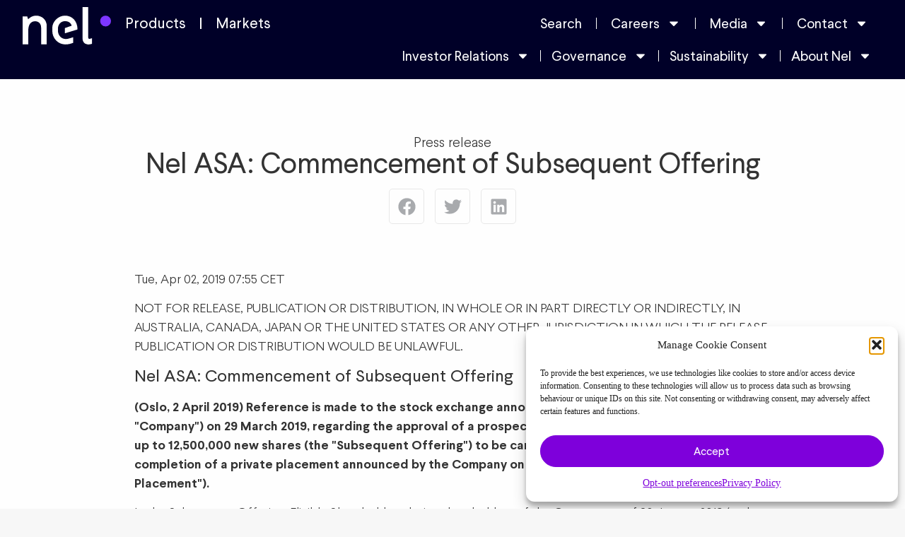

--- FILE ---
content_type: text/html; charset=UTF-8
request_url: https://nelhydrogen.com/press-release/nel-asa-commencement-of-subsequent-offering/
body_size: 28301
content:
<!doctype html><html lang="en-GB"><head><meta charset="UTF-8"><meta name="viewport" content="width=device-width, initial-scale=1"><link rel="profile" href="http://gmpg.org/xfn/11"><title>Nel ASA: Commencement of Subsequent Offering | Nel Hydrogen</title>
 <script id="google_gtagjs-js-consent-mode-data-layer">window.dataLayer = window.dataLayer || [];function gtag(){dataLayer.push(arguments);}
gtag('consent', 'default', {"ad_personalization":"denied","ad_storage":"denied","ad_user_data":"denied","analytics_storage":"denied","functionality_storage":"denied","security_storage":"denied","personalization_storage":"denied","region":["AT","BE","BG","CH","CY","CZ","DE","DK","EE","ES","FI","FR","GB","GR","HR","HU","IE","IS","IT","LI","LT","LU","LV","MT","NL","NO","PL","PT","RO","SE","SI","SK"],"wait_for_update":500});
window._googlesitekitConsentCategoryMap = {"statistics":["analytics_storage"],"marketing":["ad_storage","ad_user_data","ad_personalization"],"functional":["functionality_storage","security_storage"],"preferences":["personalization_storage"]};
window._googlesitekitConsents = {"ad_personalization":"denied","ad_storage":"denied","ad_user_data":"denied","analytics_storage":"denied","functionality_storage":"denied","security_storage":"denied","personalization_storage":"denied","region":["AT","BE","BG","CH","CY","CZ","DE","DK","EE","ES","FI","FR","GB","GR","HR","HU","IE","IS","IT","LI","LT","LU","LV","MT","NL","NO","PL","PT","RO","SE","SI","SK"],"wait_for_update":500};</script> <meta name="robots" content="max-snippet:-1,max-image-preview:standard,max-video-preview:-1" /><link rel="canonical" href="https://nelhydrogen.com/press-release/nel-asa-commencement-of-subsequent-offering/" /><meta name="description" content="Tue, Apr 02, 2019 07:55 CET NOT FOR RELEASE, PUBLICATION OR DISTRIBUTION, IN WHOLE OR IN PART DIRECTLY OR INDIRECTLY, IN AUSTRALIA, CANADA, JAPAN OR THE UNITED…" /><meta property="og:type" content="article" /><meta property="og:locale" content="en_GB" /><meta property="og:site_name" content="Nel Hydrogen" /><meta property="og:title" content="Nel ASA: Commencement of Subsequent Offering | Nel Hydrogen" /><meta property="og:description" content="Tue, Apr 02, 2019 07:55 CET NOT FOR RELEASE, PUBLICATION OR DISTRIBUTION, IN WHOLE OR IN PART DIRECTLY OR INDIRECTLY, IN AUSTRALIA, CANADA, JAPAN OR THE UNITED STATES OR ANY OTHER JURISDICTION IN…" /><meta property="og:url" content="https://nelhydrogen.com/press-release/nel-asa-commencement-of-subsequent-offering/" /><meta property="og:image" content="https://nelhydrogen.com/wp-content/uploads/2025/03/Nel-logo-RGB_positive.png" /><meta property="og:image:width" content="913" /><meta property="og:image:height" content="388" /><meta property="article:published_time" content="2019-04-02T06:55:00+00:00" /><meta property="article:modified_time" content="2019-04-02T06:55:00+00:00" /><meta name="twitter:card" content="summary_large_image" /><meta name="twitter:title" content="Nel ASA: Commencement of Subsequent Offering | Nel Hydrogen" /><meta name="twitter:description" content="Tue, Apr 02, 2019 07:55 CET NOT FOR RELEASE, PUBLICATION OR DISTRIBUTION, IN WHOLE OR IN PART DIRECTLY OR INDIRECTLY, IN AUSTRALIA, CANADA, JAPAN OR THE UNITED STATES OR ANY OTHER JURISDICTION IN…" /><meta name="twitter:image" content="https://nelhydrogen.com/wp-content/uploads/2025/03/Nel-logo-RGB_positive.png" /> <script type="application/ld+json">{"@context":"https://schema.org","@graph":[{"@type":"WebSite","@id":"https://nelhydrogen.com/#/schema/WebSite","url":"https://nelhydrogen.com/","name":"Nel Hydrogen","description":"The future belongs to the front-runners","inLanguage":"en-GB","potentialAction":{"@type":"SearchAction","target":{"@type":"EntryPoint","urlTemplate":"https://nelhydrogen.com/search/{search_term_string}/"},"query-input":"required name=search_term_string"},"publisher":{"@type":"Organization","@id":"https://nelhydrogen.com/#/schema/Organization","name":"Nel Hydrogen","url":"https://nelhydrogen.com/","logo":{"@type":"ImageObject","url":"https://nelhydrogen.com/wp-content/uploads/2025/03/Nel-logo-RGB_positive.png","contentUrl":"https://nelhydrogen.com/wp-content/uploads/2025/03/Nel-logo-RGB_positive.png","width":913,"height":388,"contentSize":"10950"}}},{"@type":"WebPage","@id":"https://nelhydrogen.com/press-release/nel-asa-commencement-of-subsequent-offering/","url":"https://nelhydrogen.com/press-release/nel-asa-commencement-of-subsequent-offering/","name":"Nel ASA: Commencement of Subsequent Offering | Nel Hydrogen","description":"Tue, Apr 02, 2019 07:55 CET NOT FOR RELEASE, PUBLICATION OR DISTRIBUTION, IN WHOLE OR IN PART DIRECTLY OR INDIRECTLY, IN AUSTRALIA, CANADA, JAPAN OR THE UNITED…","inLanguage":"en-GB","isPartOf":{"@id":"https://nelhydrogen.com/#/schema/WebSite"},"breadcrumb":{"@type":"BreadcrumbList","@id":"https://nelhydrogen.com/#/schema/BreadcrumbList","itemListElement":[{"@type":"ListItem","position":1,"item":"https://nelhydrogen.com/","name":"Nel Hydrogen"},{"@type":"ListItem","position":2,"item":"https://nelhydrogen.com/categories/press-releases/","name":"Category: Press releases"},{"@type":"ListItem","position":3,"name":"Nel ASA: Commencement of Subsequent Offering"}]},"potentialAction":{"@type":"ReadAction","target":"https://nelhydrogen.com/press-release/nel-asa-commencement-of-subsequent-offering/"},"datePublished":"2019-04-02T06:55:00+00:00","dateModified":"2019-04-02T06:55:00+00:00"}]}</script> <link rel='dns-prefetch' href='//www.google.com' /><link rel='dns-prefetch' href='//fonts.googleapis.com' /><link rel='dns-prefetch' href='//www.googletagmanager.com' /><link rel="alternate" type="application/rss+xml" title="Nel Hydrogen &raquo; Feed" href="https://nelhydrogen.com/feed/" /><link rel="alternate" type="application/rss+xml" title="Nel Hydrogen &raquo; Comments Feed" href="https://nelhydrogen.com/comments/feed/" /><link rel="alternate" title="oEmbed (JSON)" type="application/json+oembed" href="https://nelhydrogen.com/wp-json/oembed/1.0/embed?url=https%3A%2F%2Fnelhydrogen.com%2Fpress-release%2Fnel-asa-commencement-of-subsequent-offering%2F" /><link rel="alternate" title="oEmbed (XML)" type="text/xml+oembed" href="https://nelhydrogen.com/wp-json/oembed/1.0/embed?url=https%3A%2F%2Fnelhydrogen.com%2Fpress-release%2Fnel-asa-commencement-of-subsequent-offering%2F&#038;format=xml" /><style id='wp-img-auto-sizes-contain-inline-css'>img:is([sizes=auto i],[sizes^="auto," i]){contain-intrinsic-size:3000px 1500px}
/*# sourceURL=wp-img-auto-sizes-contain-inline-css */</style><link data-optimized="2" rel="stylesheet" href="https://nelhydrogen.com/wp-content/litespeed/css/1db3b8d31a96f9ef0818bd1144b4d139.css?ver=92438" /><style id='global-styles-inline-css'>:root{--wp--preset--aspect-ratio--square: 1;--wp--preset--aspect-ratio--4-3: 4/3;--wp--preset--aspect-ratio--3-4: 3/4;--wp--preset--aspect-ratio--3-2: 3/2;--wp--preset--aspect-ratio--2-3: 2/3;--wp--preset--aspect-ratio--16-9: 16/9;--wp--preset--aspect-ratio--9-16: 9/16;--wp--preset--color--black: #000000;--wp--preset--color--cyan-bluish-gray: #abb8c3;--wp--preset--color--white: #ffffff;--wp--preset--color--pale-pink: #f78da7;--wp--preset--color--vivid-red: #cf2e2e;--wp--preset--color--luminous-vivid-orange: #ff6900;--wp--preset--color--luminous-vivid-amber: #fcb900;--wp--preset--color--light-green-cyan: #7bdcb5;--wp--preset--color--vivid-green-cyan: #00d084;--wp--preset--color--pale-cyan-blue: #8ed1fc;--wp--preset--color--vivid-cyan-blue: #0693e3;--wp--preset--color--vivid-purple: #9b51e0;--wp--preset--gradient--vivid-cyan-blue-to-vivid-purple: linear-gradient(135deg,rgb(6,147,227) 0%,rgb(155,81,224) 100%);--wp--preset--gradient--light-green-cyan-to-vivid-green-cyan: linear-gradient(135deg,rgb(122,220,180) 0%,rgb(0,208,130) 100%);--wp--preset--gradient--luminous-vivid-amber-to-luminous-vivid-orange: linear-gradient(135deg,rgb(252,185,0) 0%,rgb(255,105,0) 100%);--wp--preset--gradient--luminous-vivid-orange-to-vivid-red: linear-gradient(135deg,rgb(255,105,0) 0%,rgb(207,46,46) 100%);--wp--preset--gradient--very-light-gray-to-cyan-bluish-gray: linear-gradient(135deg,rgb(238,238,238) 0%,rgb(169,184,195) 100%);--wp--preset--gradient--cool-to-warm-spectrum: linear-gradient(135deg,rgb(74,234,220) 0%,rgb(151,120,209) 20%,rgb(207,42,186) 40%,rgb(238,44,130) 60%,rgb(251,105,98) 80%,rgb(254,248,76) 100%);--wp--preset--gradient--blush-light-purple: linear-gradient(135deg,rgb(255,206,236) 0%,rgb(152,150,240) 100%);--wp--preset--gradient--blush-bordeaux: linear-gradient(135deg,rgb(254,205,165) 0%,rgb(254,45,45) 50%,rgb(107,0,62) 100%);--wp--preset--gradient--luminous-dusk: linear-gradient(135deg,rgb(255,203,112) 0%,rgb(199,81,192) 50%,rgb(65,88,208) 100%);--wp--preset--gradient--pale-ocean: linear-gradient(135deg,rgb(255,245,203) 0%,rgb(182,227,212) 50%,rgb(51,167,181) 100%);--wp--preset--gradient--electric-grass: linear-gradient(135deg,rgb(202,248,128) 0%,rgb(113,206,126) 100%);--wp--preset--gradient--midnight: linear-gradient(135deg,rgb(2,3,129) 0%,rgb(40,116,252) 100%);--wp--preset--font-size--small: 13px;--wp--preset--font-size--medium: 20px;--wp--preset--font-size--large: 36px;--wp--preset--font-size--x-large: 42px;--wp--preset--spacing--20: 0.44rem;--wp--preset--spacing--30: 0.67rem;--wp--preset--spacing--40: 1rem;--wp--preset--spacing--50: 1.5rem;--wp--preset--spacing--60: 2.25rem;--wp--preset--spacing--70: 3.38rem;--wp--preset--spacing--80: 5.06rem;--wp--preset--shadow--natural: 6px 6px 9px rgba(0, 0, 0, 0.2);--wp--preset--shadow--deep: 12px 12px 50px rgba(0, 0, 0, 0.4);--wp--preset--shadow--sharp: 6px 6px 0px rgba(0, 0, 0, 0.2);--wp--preset--shadow--outlined: 6px 6px 0px -3px rgb(255, 255, 255), 6px 6px rgb(0, 0, 0);--wp--preset--shadow--crisp: 6px 6px 0px rgb(0, 0, 0);}:root { --wp--style--global--content-size: 800px;--wp--style--global--wide-size: 1200px; }:where(body) { margin: 0; }.wp-site-blocks > .alignleft { float: left; margin-right: 2em; }.wp-site-blocks > .alignright { float: right; margin-left: 2em; }.wp-site-blocks > .aligncenter { justify-content: center; margin-left: auto; margin-right: auto; }:where(.wp-site-blocks) > * { margin-block-start: 24px; margin-block-end: 0; }:where(.wp-site-blocks) > :first-child { margin-block-start: 0; }:where(.wp-site-blocks) > :last-child { margin-block-end: 0; }:root { --wp--style--block-gap: 24px; }:root :where(.is-layout-flow) > :first-child{margin-block-start: 0;}:root :where(.is-layout-flow) > :last-child{margin-block-end: 0;}:root :where(.is-layout-flow) > *{margin-block-start: 24px;margin-block-end: 0;}:root :where(.is-layout-constrained) > :first-child{margin-block-start: 0;}:root :where(.is-layout-constrained) > :last-child{margin-block-end: 0;}:root :where(.is-layout-constrained) > *{margin-block-start: 24px;margin-block-end: 0;}:root :where(.is-layout-flex){gap: 24px;}:root :where(.is-layout-grid){gap: 24px;}.is-layout-flow > .alignleft{float: left;margin-inline-start: 0;margin-inline-end: 2em;}.is-layout-flow > .alignright{float: right;margin-inline-start: 2em;margin-inline-end: 0;}.is-layout-flow > .aligncenter{margin-left: auto !important;margin-right: auto !important;}.is-layout-constrained > .alignleft{float: left;margin-inline-start: 0;margin-inline-end: 2em;}.is-layout-constrained > .alignright{float: right;margin-inline-start: 2em;margin-inline-end: 0;}.is-layout-constrained > .aligncenter{margin-left: auto !important;margin-right: auto !important;}.is-layout-constrained > :where(:not(.alignleft):not(.alignright):not(.alignfull)){max-width: var(--wp--style--global--content-size);margin-left: auto !important;margin-right: auto !important;}.is-layout-constrained > .alignwide{max-width: var(--wp--style--global--wide-size);}body .is-layout-flex{display: flex;}.is-layout-flex{flex-wrap: wrap;align-items: center;}.is-layout-flex > :is(*, div){margin: 0;}body .is-layout-grid{display: grid;}.is-layout-grid > :is(*, div){margin: 0;}body{padding-top: 0px;padding-right: 0px;padding-bottom: 0px;padding-left: 0px;}a:where(:not(.wp-element-button)){text-decoration: underline;}:root :where(.wp-element-button, .wp-block-button__link){background-color: #32373c;border-width: 0;color: #fff;font-family: inherit;font-size: inherit;font-style: inherit;font-weight: inherit;letter-spacing: inherit;line-height: inherit;padding-top: calc(0.667em + 2px);padding-right: calc(1.333em + 2px);padding-bottom: calc(0.667em + 2px);padding-left: calc(1.333em + 2px);text-decoration: none;text-transform: inherit;}.has-black-color{color: var(--wp--preset--color--black) !important;}.has-cyan-bluish-gray-color{color: var(--wp--preset--color--cyan-bluish-gray) !important;}.has-white-color{color: var(--wp--preset--color--white) !important;}.has-pale-pink-color{color: var(--wp--preset--color--pale-pink) !important;}.has-vivid-red-color{color: var(--wp--preset--color--vivid-red) !important;}.has-luminous-vivid-orange-color{color: var(--wp--preset--color--luminous-vivid-orange) !important;}.has-luminous-vivid-amber-color{color: var(--wp--preset--color--luminous-vivid-amber) !important;}.has-light-green-cyan-color{color: var(--wp--preset--color--light-green-cyan) !important;}.has-vivid-green-cyan-color{color: var(--wp--preset--color--vivid-green-cyan) !important;}.has-pale-cyan-blue-color{color: var(--wp--preset--color--pale-cyan-blue) !important;}.has-vivid-cyan-blue-color{color: var(--wp--preset--color--vivid-cyan-blue) !important;}.has-vivid-purple-color{color: var(--wp--preset--color--vivid-purple) !important;}.has-black-background-color{background-color: var(--wp--preset--color--black) !important;}.has-cyan-bluish-gray-background-color{background-color: var(--wp--preset--color--cyan-bluish-gray) !important;}.has-white-background-color{background-color: var(--wp--preset--color--white) !important;}.has-pale-pink-background-color{background-color: var(--wp--preset--color--pale-pink) !important;}.has-vivid-red-background-color{background-color: var(--wp--preset--color--vivid-red) !important;}.has-luminous-vivid-orange-background-color{background-color: var(--wp--preset--color--luminous-vivid-orange) !important;}.has-luminous-vivid-amber-background-color{background-color: var(--wp--preset--color--luminous-vivid-amber) !important;}.has-light-green-cyan-background-color{background-color: var(--wp--preset--color--light-green-cyan) !important;}.has-vivid-green-cyan-background-color{background-color: var(--wp--preset--color--vivid-green-cyan) !important;}.has-pale-cyan-blue-background-color{background-color: var(--wp--preset--color--pale-cyan-blue) !important;}.has-vivid-cyan-blue-background-color{background-color: var(--wp--preset--color--vivid-cyan-blue) !important;}.has-vivid-purple-background-color{background-color: var(--wp--preset--color--vivid-purple) !important;}.has-black-border-color{border-color: var(--wp--preset--color--black) !important;}.has-cyan-bluish-gray-border-color{border-color: var(--wp--preset--color--cyan-bluish-gray) !important;}.has-white-border-color{border-color: var(--wp--preset--color--white) !important;}.has-pale-pink-border-color{border-color: var(--wp--preset--color--pale-pink) !important;}.has-vivid-red-border-color{border-color: var(--wp--preset--color--vivid-red) !important;}.has-luminous-vivid-orange-border-color{border-color: var(--wp--preset--color--luminous-vivid-orange) !important;}.has-luminous-vivid-amber-border-color{border-color: var(--wp--preset--color--luminous-vivid-amber) !important;}.has-light-green-cyan-border-color{border-color: var(--wp--preset--color--light-green-cyan) !important;}.has-vivid-green-cyan-border-color{border-color: var(--wp--preset--color--vivid-green-cyan) !important;}.has-pale-cyan-blue-border-color{border-color: var(--wp--preset--color--pale-cyan-blue) !important;}.has-vivid-cyan-blue-border-color{border-color: var(--wp--preset--color--vivid-cyan-blue) !important;}.has-vivid-purple-border-color{border-color: var(--wp--preset--color--vivid-purple) !important;}.has-vivid-cyan-blue-to-vivid-purple-gradient-background{background: var(--wp--preset--gradient--vivid-cyan-blue-to-vivid-purple) !important;}.has-light-green-cyan-to-vivid-green-cyan-gradient-background{background: var(--wp--preset--gradient--light-green-cyan-to-vivid-green-cyan) !important;}.has-luminous-vivid-amber-to-luminous-vivid-orange-gradient-background{background: var(--wp--preset--gradient--luminous-vivid-amber-to-luminous-vivid-orange) !important;}.has-luminous-vivid-orange-to-vivid-red-gradient-background{background: var(--wp--preset--gradient--luminous-vivid-orange-to-vivid-red) !important;}.has-very-light-gray-to-cyan-bluish-gray-gradient-background{background: var(--wp--preset--gradient--very-light-gray-to-cyan-bluish-gray) !important;}.has-cool-to-warm-spectrum-gradient-background{background: var(--wp--preset--gradient--cool-to-warm-spectrum) !important;}.has-blush-light-purple-gradient-background{background: var(--wp--preset--gradient--blush-light-purple) !important;}.has-blush-bordeaux-gradient-background{background: var(--wp--preset--gradient--blush-bordeaux) !important;}.has-luminous-dusk-gradient-background{background: var(--wp--preset--gradient--luminous-dusk) !important;}.has-pale-ocean-gradient-background{background: var(--wp--preset--gradient--pale-ocean) !important;}.has-electric-grass-gradient-background{background: var(--wp--preset--gradient--electric-grass) !important;}.has-midnight-gradient-background{background: var(--wp--preset--gradient--midnight) !important;}.has-small-font-size{font-size: var(--wp--preset--font-size--small) !important;}.has-medium-font-size{font-size: var(--wp--preset--font-size--medium) !important;}.has-large-font-size{font-size: var(--wp--preset--font-size--large) !important;}.has-x-large-font-size{font-size: var(--wp--preset--font-size--x-large) !important;}
:root :where(.wp-block-pullquote){font-size: 1.5em;line-height: 1.6;}
/*# sourceURL=global-styles-inline-css */</style><link rel='stylesheet' id='elementor-post-10881-css' href='https://nelhydrogen.com/wp-content/uploads/elementor/css/post-10881.css' media='all' /><link rel='stylesheet' id='elementor-post-31683-css' href='https://nelhydrogen.com/wp-content/uploads/elementor/css/post-31683.css' media='all' /><link rel='stylesheet' id='elementor-post-139-css' href='https://nelhydrogen.com/wp-content/uploads/elementor/css/post-139.css' media='all' /><link rel='stylesheet' id='elementor-post-51527-css' href='https://nelhydrogen.com/wp-content/uploads/elementor/css/post-51527.css' media='all' /><link rel='stylesheet' id='elementor-post-41109-css' href='https://nelhydrogen.com/wp-content/uploads/elementor/css/post-41109.css' media='all' /> <script src="https://nelhydrogen.com/wp-content/plugins/massive-stock-widgets/assets/public/js/vendor.min.js" id="msw-vendor-js"></script> <script src="https://nelhydrogen.com/wp-includes/js/jquery/jquery.min.js" id="jquery-core-js"></script> <script src="https://nelhydrogen.com/wp-includes/js/jquery/jquery-migrate.min.js" id="jquery-migrate-js"></script> <link rel="https://api.w.org/" href="https://nelhydrogen.com/wp-json/" /><link rel="alternate" title="JSON" type="application/json" href="https://nelhydrogen.com/wp-json/wp/v2/press_release/9332" /><link rel="EditURI" type="application/rsd+xml" title="RSD" href="https://nelhydrogen.com/xmlrpc.php?rsd" /><meta name="generator" content="Site Kit by Google 1.170.0" /><style>.cmplz-hidden {
					display: none !important;
				}</style><meta name="google-adsense-platform-account" content="ca-host-pub-2644536267352236"><meta name="google-adsense-platform-domain" content="sitekit.withgoogle.com"><meta name="generator" content="Elementor 3.34.1; features: e_font_icon_svg, additional_custom_breakpoints; settings: css_print_method-external, google_font-disabled, font_display-auto"><style>.e-con.e-parent:nth-of-type(n+4):not(.e-lazyloaded):not(.e-no-lazyload),
				.e-con.e-parent:nth-of-type(n+4):not(.e-lazyloaded):not(.e-no-lazyload) * {
					background-image: none !important;
				}
				@media screen and (max-height: 1024px) {
					.e-con.e-parent:nth-of-type(n+3):not(.e-lazyloaded):not(.e-no-lazyload),
					.e-con.e-parent:nth-of-type(n+3):not(.e-lazyloaded):not(.e-no-lazyload) * {
						background-image: none !important;
					}
				}
				@media screen and (max-height: 640px) {
					.e-con.e-parent:nth-of-type(n+2):not(.e-lazyloaded):not(.e-no-lazyload),
					.e-con.e-parent:nth-of-type(n+2):not(.e-lazyloaded):not(.e-no-lazyload) * {
						background-image: none !important;
					}
				}</style><link rel="icon" href="https://nelhydrogen.com/wp-content/uploads/2025/02/cropped-dot-32x32.png" sizes="32x32" /><link rel="icon" href="https://nelhydrogen.com/wp-content/uploads/2025/02/cropped-dot-192x192.png" sizes="192x192" /><link rel="apple-touch-icon" href="https://nelhydrogen.com/wp-content/uploads/2025/02/cropped-dot-180x180.png" /><meta name="msapplication-TileImage" content="https://nelhydrogen.com/wp-content/uploads/2025/02/cropped-dot-270x270.png" /></head><body data-cmplz=1 class="wp-singular press_release-template-default single single-press_release postid-9332 wp-custom-logo wp-embed-responsive wp-theme-hello-elementor wp-child-theme-nel hello-elementor-default elementor-default elementor-kit-10881 elementor-page-51527"><header data-elementor-type="header" data-elementor-id="31683" class="elementor elementor-31683 elementor-location-header" data-elementor-post-type="elementor_library"><header class="elementor-element elementor-element-7927586 elementor-hidden-tablet elementor-hidden-mobile e-flex e-con-boxed e-con e-parent" data-id="7927586" data-element_type="container" data-settings="{&quot;background_background&quot;:&quot;classic&quot;}"><div class="e-con-inner"><div class="elementor-element elementor-element-28ebbd3 e-con-full e-flex e-con e-child" data-id="28ebbd3" data-element_type="container"><div class="elementor-element elementor-element-3e31542 elementor-widget__width-auto elementor-widget elementor-widget-image" data-id="3e31542" data-element_type="widget" data-widget_type="image.default"><div class="elementor-widget-container">
<a href="https://nelhydrogen.com">
<img fetchpriority="high" width="800" height="339" src="https://nelhydrogen.com/wp-content/uploads/2025/06/Nel-logo-RGB_negative.svg" class="attachment-large size-large wp-image-83605" alt="" />								</a></div></div><div class="elementor-element elementor-element-b80e235 elementor-nav-menu--dropdown-tablet elementor-nav-menu__text-align-aside elementor-nav-menu--toggle elementor-nav-menu--burger elementor-widget elementor-widget-nav-menu" data-id="b80e235" data-element_type="widget" data-settings="{&quot;layout&quot;:&quot;horizontal&quot;,&quot;submenu_icon&quot;:{&quot;value&quot;:&quot;&lt;svg aria-hidden=\&quot;true\&quot; class=\&quot;e-font-icon-svg e-fas-caret-down\&quot; viewBox=\&quot;0 0 320 512\&quot; xmlns=\&quot;http:\/\/www.w3.org\/2000\/svg\&quot;&gt;&lt;path d=\&quot;M31.3 192h257.3c17.8 0 26.7 21.5 14.1 34.1L174.1 354.8c-7.8 7.8-20.5 7.8-28.3 0L17.2 226.1C4.6 213.5 13.5 192 31.3 192z\&quot;&gt;&lt;\/path&gt;&lt;\/svg&gt;&quot;,&quot;library&quot;:&quot;fa-solid&quot;},&quot;toggle&quot;:&quot;burger&quot;}" data-widget_type="nav-menu.default"><div class="elementor-widget-container"><nav aria-label="Menu" class="elementor-nav-menu--main elementor-nav-menu__container elementor-nav-menu--layout-horizontal e--pointer-underline e--animation-fade"><ul id="menu-1-b80e235" class="elementor-nav-menu"><li class="menu-item menu-item-type-post_type menu-item-object-page menu-item-72795"><a href="https://nelhydrogen.com/water-electrolysers-hydrogen-generators/" title="Products" class="elementor-item">Products</a></li><li class="menu-item menu-item-type-post_type menu-item-object-page menu-item-72797"><a href="https://nelhydrogen.com/markets/" class="elementor-item">Markets</a></li></ul></nav><div class="elementor-menu-toggle" role="button" tabindex="0" aria-label="Menu Toggle" aria-expanded="false">
<svg aria-hidden="true" role="presentation" class="elementor-menu-toggle__icon--open e-font-icon-svg e-eicon-menu-bar" viewBox="0 0 1000 1000" xmlns="http://www.w3.org/2000/svg"><path d="M104 333H896C929 333 958 304 958 271S929 208 896 208H104C71 208 42 237 42 271S71 333 104 333ZM104 583H896C929 583 958 554 958 521S929 458 896 458H104C71 458 42 487 42 521S71 583 104 583ZM104 833H896C929 833 958 804 958 771S929 708 896 708H104C71 708 42 737 42 771S71 833 104 833Z"></path></svg><svg aria-hidden="true" role="presentation" class="elementor-menu-toggle__icon--close e-font-icon-svg e-eicon-close" viewBox="0 0 1000 1000" xmlns="http://www.w3.org/2000/svg"><path d="M742 167L500 408 258 167C246 154 233 150 217 150 196 150 179 158 167 167 154 179 150 196 150 212 150 229 154 242 171 254L408 500 167 742C138 771 138 800 167 829 196 858 225 858 254 829L496 587 738 829C750 842 767 846 783 846 800 846 817 842 829 829 842 817 846 804 846 783 846 767 842 750 829 737L588 500 833 258C863 229 863 200 833 171 804 137 775 137 742 167Z"></path></svg></div><nav class="elementor-nav-menu--dropdown elementor-nav-menu__container" aria-hidden="true"><ul id="menu-2-b80e235" class="elementor-nav-menu"><li class="menu-item menu-item-type-post_type menu-item-object-page menu-item-72795"><a href="https://nelhydrogen.com/water-electrolysers-hydrogen-generators/" title="Products" class="elementor-item" tabindex="-1">Products</a></li><li class="menu-item menu-item-type-post_type menu-item-object-page menu-item-72797"><a href="https://nelhydrogen.com/markets/" class="elementor-item" tabindex="-1">Markets</a></li></ul></nav></div></div></div><div class="elementor-element elementor-element-b29a142 e-con-full e-flex e-con e-child" data-id="b29a142" data-element_type="container"><div class="elementor-element elementor-element-cf1ca62 elementor-nav-menu__align-end elementor-widget__width-auto elementor-nav-menu--dropdown-tablet elementor-nav-menu__text-align-aside elementor-nav-menu--toggle elementor-nav-menu--burger elementor-widget elementor-widget-nav-menu" data-id="cf1ca62" data-element_type="widget" data-settings="{&quot;layout&quot;:&quot;horizontal&quot;,&quot;submenu_icon&quot;:{&quot;value&quot;:&quot;&lt;svg aria-hidden=\&quot;true\&quot; class=\&quot;e-font-icon-svg e-fas-caret-down\&quot; viewBox=\&quot;0 0 320 512\&quot; xmlns=\&quot;http:\/\/www.w3.org\/2000\/svg\&quot;&gt;&lt;path d=\&quot;M31.3 192h257.3c17.8 0 26.7 21.5 14.1 34.1L174.1 354.8c-7.8 7.8-20.5 7.8-28.3 0L17.2 226.1C4.6 213.5 13.5 192 31.3 192z\&quot;&gt;&lt;\/path&gt;&lt;\/svg&gt;&quot;,&quot;library&quot;:&quot;fa-solid&quot;},&quot;toggle&quot;:&quot;burger&quot;}" data-widget_type="nav-menu.default"><div class="elementor-widget-container"><nav aria-label="Menu" class="elementor-nav-menu--main elementor-nav-menu__container elementor-nav-menu--layout-horizontal e--pointer-none"><ul id="menu-1-cf1ca62" class="elementor-nav-menu"><li class="menu-item menu-item-type-custom menu-item-object-custom menu-item-41151"><a href="#elementor-action%3Aaction%3Dpopup%3Aopen%26settings%3DeyJpZCI6NDExMDksInRvZ2dsZSI6ZmFsc2V9" title="Search" class="elementor-item elementor-item-anchor">Search</a></li><li class="menu-item menu-item-type-post_type menu-item-object-page menu-item-has-children menu-item-44045"><a href="https://nelhydrogen.com/careers/" class="elementor-item">Careers</a><ul class="sub-menu elementor-nav-menu--dropdown"><li class="menu-item menu-item-type-custom menu-item-object-custom menu-item-44051"><a href="https://careers.nelhydrogen.com/jobs" title="All job opportunities" class="elementor-sub-item">All job opportunities</a></li><li class="menu-item menu-item-type-post_type menu-item-object-page menu-item-44055"><a href="https://nelhydrogen.com/meet-our-people/" class="elementor-sub-item">Meet our people</a></li></ul></li><li class="menu-item menu-item-type-post_type menu-item-object-page menu-item-has-children menu-item-41141"><a href="https://nelhydrogen.com/media-center/" title="Media" class="elementor-item">Media</a><ul class="sub-menu elementor-nav-menu--dropdown"><li class="menu-item menu-item-type-post_type menu-item-object-page menu-item-41143"><a href="https://nelhydrogen.com/media-center/articles/" class="elementor-sub-item">Articles</a></li><li class="menu-item menu-item-type-post_type menu-item-object-page menu-item-41147"><a href="https://nelhydrogen.com/media-center/branding/" title="Branding" class="elementor-sub-item">Branding</a></li><li class="menu-item menu-item-type-post_type menu-item-object-page menu-item-41153"><a href="https://nelhydrogen.com/press-releases/" class="elementor-sub-item">Press releases</a></li><li class="menu-item menu-item-type-post_type menu-item-object-page menu-item-75529"><a href="https://nelhydrogen.com/resource-center/" class="elementor-sub-item">Resources</a></li><li class="menu-item menu-item-type-post_type menu-item-object-page menu-item-85347"><a href="https://nelhydrogen.com/this-is-nel/" title="Video library" class="elementor-sub-item">Video library</a></li></ul></li><li class="menu-item menu-item-type-post_type menu-item-object-page menu-item-has-children menu-item-74779"><a href="https://nelhydrogen.com/contact/" class="elementor-item">Contact</a><ul class="sub-menu elementor-nav-menu--dropdown"><li class="menu-item menu-item-type-post_type menu-item-object-page menu-item-74781"><a href="https://nelhydrogen.com/contact/" class="elementor-sub-item">Contact</a></li><li class="menu-item menu-item-type-post_type menu-item-object-page menu-item-41129"><a href="https://nelhydrogen.com/contact/ask-an-expert/" class="elementor-sub-item">Ask an Expert</a></li><li class="menu-item menu-item-type-post_type menu-item-object-page menu-item-41135"><a href="https://nelhydrogen.com/contact/request-a-quote/" class="elementor-sub-item">Request a quote</a></li><li class="menu-item menu-item-type-post_type menu-item-object-page menu-item-41133"><a href="https://nelhydrogen.com/support/" title="Service portal" class="elementor-sub-item">Service portal</a></li></ul></li></ul></nav><div class="elementor-menu-toggle" role="button" tabindex="0" aria-label="Menu Toggle" aria-expanded="false">
<svg aria-hidden="true" role="presentation" class="elementor-menu-toggle__icon--open e-font-icon-svg e-eicon-menu-bar" viewBox="0 0 1000 1000" xmlns="http://www.w3.org/2000/svg"><path d="M104 333H896C929 333 958 304 958 271S929 208 896 208H104C71 208 42 237 42 271S71 333 104 333ZM104 583H896C929 583 958 554 958 521S929 458 896 458H104C71 458 42 487 42 521S71 583 104 583ZM104 833H896C929 833 958 804 958 771S929 708 896 708H104C71 708 42 737 42 771S71 833 104 833Z"></path></svg><svg aria-hidden="true" role="presentation" class="elementor-menu-toggle__icon--close e-font-icon-svg e-eicon-close" viewBox="0 0 1000 1000" xmlns="http://www.w3.org/2000/svg"><path d="M742 167L500 408 258 167C246 154 233 150 217 150 196 150 179 158 167 167 154 179 150 196 150 212 150 229 154 242 171 254L408 500 167 742C138 771 138 800 167 829 196 858 225 858 254 829L496 587 738 829C750 842 767 846 783 846 800 846 817 842 829 829 842 817 846 804 846 783 846 767 842 750 829 737L588 500 833 258C863 229 863 200 833 171 804 137 775 137 742 167Z"></path></svg></div><nav class="elementor-nav-menu--dropdown elementor-nav-menu__container" aria-hidden="true"><ul id="menu-2-cf1ca62" class="elementor-nav-menu"><li class="menu-item menu-item-type-custom menu-item-object-custom menu-item-41151"><a href="#elementor-action%3Aaction%3Dpopup%3Aopen%26settings%3DeyJpZCI6NDExMDksInRvZ2dsZSI6ZmFsc2V9" title="Search" class="elementor-item elementor-item-anchor" tabindex="-1">Search</a></li><li class="menu-item menu-item-type-post_type menu-item-object-page menu-item-has-children menu-item-44045"><a href="https://nelhydrogen.com/careers/" class="elementor-item" tabindex="-1">Careers</a><ul class="sub-menu elementor-nav-menu--dropdown"><li class="menu-item menu-item-type-custom menu-item-object-custom menu-item-44051"><a href="https://careers.nelhydrogen.com/jobs" title="All job opportunities" class="elementor-sub-item" tabindex="-1">All job opportunities</a></li><li class="menu-item menu-item-type-post_type menu-item-object-page menu-item-44055"><a href="https://nelhydrogen.com/meet-our-people/" class="elementor-sub-item" tabindex="-1">Meet our people</a></li></ul></li><li class="menu-item menu-item-type-post_type menu-item-object-page menu-item-has-children menu-item-41141"><a href="https://nelhydrogen.com/media-center/" title="Media" class="elementor-item" tabindex="-1">Media</a><ul class="sub-menu elementor-nav-menu--dropdown"><li class="menu-item menu-item-type-post_type menu-item-object-page menu-item-41143"><a href="https://nelhydrogen.com/media-center/articles/" class="elementor-sub-item" tabindex="-1">Articles</a></li><li class="menu-item menu-item-type-post_type menu-item-object-page menu-item-41147"><a href="https://nelhydrogen.com/media-center/branding/" title="Branding" class="elementor-sub-item" tabindex="-1">Branding</a></li><li class="menu-item menu-item-type-post_type menu-item-object-page menu-item-41153"><a href="https://nelhydrogen.com/press-releases/" class="elementor-sub-item" tabindex="-1">Press releases</a></li><li class="menu-item menu-item-type-post_type menu-item-object-page menu-item-75529"><a href="https://nelhydrogen.com/resource-center/" class="elementor-sub-item" tabindex="-1">Resources</a></li><li class="menu-item menu-item-type-post_type menu-item-object-page menu-item-85347"><a href="https://nelhydrogen.com/this-is-nel/" title="Video library" class="elementor-sub-item" tabindex="-1">Video library</a></li></ul></li><li class="menu-item menu-item-type-post_type menu-item-object-page menu-item-has-children menu-item-74779"><a href="https://nelhydrogen.com/contact/" class="elementor-item" tabindex="-1">Contact</a><ul class="sub-menu elementor-nav-menu--dropdown"><li class="menu-item menu-item-type-post_type menu-item-object-page menu-item-74781"><a href="https://nelhydrogen.com/contact/" class="elementor-sub-item" tabindex="-1">Contact</a></li><li class="menu-item menu-item-type-post_type menu-item-object-page menu-item-41129"><a href="https://nelhydrogen.com/contact/ask-an-expert/" class="elementor-sub-item" tabindex="-1">Ask an Expert</a></li><li class="menu-item menu-item-type-post_type menu-item-object-page menu-item-41135"><a href="https://nelhydrogen.com/contact/request-a-quote/" class="elementor-sub-item" tabindex="-1">Request a quote</a></li><li class="menu-item menu-item-type-post_type menu-item-object-page menu-item-41133"><a href="https://nelhydrogen.com/support/" title="Service portal" class="elementor-sub-item" tabindex="-1">Service portal</a></li></ul></li></ul></nav></div></div><div class="elementor-element elementor-element-03561f7 elementor-nav-menu__align-end elementor-widget__width-auto elementor-nav-menu--dropdown-tablet elementor-nav-menu__text-align-aside elementor-nav-menu--toggle elementor-nav-menu--burger elementor-widget elementor-widget-nav-menu" data-id="03561f7" data-element_type="widget" data-settings="{&quot;layout&quot;:&quot;horizontal&quot;,&quot;submenu_icon&quot;:{&quot;value&quot;:&quot;&lt;svg aria-hidden=\&quot;true\&quot; class=\&quot;e-font-icon-svg e-fas-caret-down\&quot; viewBox=\&quot;0 0 320 512\&quot; xmlns=\&quot;http:\/\/www.w3.org\/2000\/svg\&quot;&gt;&lt;path d=\&quot;M31.3 192h257.3c17.8 0 26.7 21.5 14.1 34.1L174.1 354.8c-7.8 7.8-20.5 7.8-28.3 0L17.2 226.1C4.6 213.5 13.5 192 31.3 192z\&quot;&gt;&lt;\/path&gt;&lt;\/svg&gt;&quot;,&quot;library&quot;:&quot;fa-solid&quot;},&quot;toggle&quot;:&quot;burger&quot;}" data-widget_type="nav-menu.default"><div class="elementor-widget-container"><nav aria-label="Menu" class="elementor-nav-menu--main elementor-nav-menu__container elementor-nav-menu--layout-horizontal e--pointer-none"><ul id="menu-1-03561f7" class="elementor-nav-menu"><li class="menu-item menu-item-type-post_type menu-item-object-page menu-item-has-children menu-item-31699"><a href="https://nelhydrogen.com/investor-relations/" class="elementor-item">Investor Relations</a><ul class="sub-menu elementor-nav-menu--dropdown"><li class="menu-item menu-item-type-custom menu-item-object-custom menu-item-32499"><a href="https://nelhydrogen.com/investor-relations/#information" title="Shareholder information" class="elementor-sub-item elementor-item-anchor">Shareholder information</a></li><li class="menu-item menu-item-type-custom menu-item-object-custom menu-item-32501"><a href="https://nelhydrogen.com/investor-relations/#shareholders" title="Shareholders" class="elementor-sub-item elementor-item-anchor">Shareholders</a></li><li class="menu-item menu-item-type-custom menu-item-object-custom menu-item-32507"><a href="https://nelhydrogen.com/investor-relations/#analyst-coverage" title="Analyst coverage" class="elementor-sub-item elementor-item-anchor">Analyst coverage</a></li><li class="menu-item menu-item-type-custom menu-item-object-custom menu-item-32509"><a href="https://nelhydrogen.com/investor-relations/#consensus" title="Consensus" class="elementor-sub-item elementor-item-anchor">Consensus</a></li><li class="menu-item menu-item-type-custom menu-item-object-custom menu-item-32511"><a href="https://nelhydrogen.com/reports-and-presentations/" title="Reports and presentations" class="elementor-sub-item">Reports and presentations</a></li><li class="menu-item menu-item-type-post_type menu-item-object-page menu-item-79655"><a href="https://nelhydrogen.com/press-releases/" class="elementor-sub-item">Press releases</a></li><li class="menu-item menu-item-type-custom menu-item-object-custom menu-item-32515"><a href="https://nelhydrogen.com/investor-relations/#subscribe" title="Press release subscription" class="elementor-sub-item elementor-item-anchor">Press release subscription</a></li><li class="menu-item menu-item-type-post_type menu-item-object-page menu-item-59933"><a href="https://nelhydrogen.com/quarterly-presentation/" title="Quarterly presentation" class="elementor-sub-item">Quarterly presentation</a></li><li class="menu-item menu-item-type-post_type menu-item-object-page menu-item-86869"><a href="https://nelhydrogen.com/agm/" title="General meeting" class="elementor-sub-item">General meeting</a></li></ul></li><li class="menu-item menu-item-type-post_type menu-item-object-page menu-item-has-children menu-item-31697"><a href="https://nelhydrogen.com/governance/" class="elementor-item">Governance</a><ul class="sub-menu elementor-nav-menu--dropdown"><li class="menu-item menu-item-type-custom menu-item-object-custom menu-item-32529"><a href="https://nelhydrogen.com/governance/#management" title="Management" class="elementor-sub-item elementor-item-anchor">Management</a></li><li class="menu-item menu-item-type-custom menu-item-object-custom menu-item-32531"><a href="https://nelhydrogen.com/governance/#board" title="Board members" class="elementor-sub-item elementor-item-anchor">Board members</a></li><li class="menu-item menu-item-type-custom menu-item-object-custom menu-item-32533"><a href="https://nelhydrogen.com/governance/#code-of-conduct" title="Code of conduct" class="elementor-sub-item elementor-item-anchor">Code of conduct</a></li><li class="menu-item menu-item-type-custom menu-item-object-custom menu-item-65065"><a href="https://nelhydrogen.com/governance/#information-security" title="Information security" class="elementor-sub-item elementor-item-anchor">Information security</a></li><li class="menu-item menu-item-type-custom menu-item-object-custom menu-item-32535"><a href="https://nelhydrogen.com/governance/#remuneration" title="Remuneration" class="elementor-sub-item elementor-item-anchor">Remuneration</a></li></ul></li><li class="menu-item menu-item-type-post_type menu-item-object-page menu-item-has-children menu-item-31703"><a href="https://nelhydrogen.com/sustainability/" class="elementor-item">Sustainability</a><ul class="sub-menu elementor-nav-menu--dropdown"><li class="menu-item menu-item-type-post_type menu-item-object-page menu-item-32537"><a href="https://nelhydrogen.com/sustainability/" title="Key highlights" class="elementor-sub-item">Key highlights</a></li><li class="menu-item menu-item-type-custom menu-item-object-custom menu-item-32539"><a href="https://nelhydrogen.com/sustainability/#goals" title="Development goals" class="elementor-sub-item elementor-item-anchor">Development goals</a></li><li class="menu-item menu-item-type-custom menu-item-object-custom menu-item-32541"><a href="https://nelhydrogen.com/sustainability/#eu-taxonomy" title="EU taxonomy" class="elementor-sub-item elementor-item-anchor">EU taxonomy</a></li><li class="menu-item menu-item-type-post_type menu-item-object-page menu-item-32543"><a href="https://nelhydrogen.com/sustainability/ethics-and-compliance/" class="elementor-sub-item">Ethics and compliance</a></li><li class="menu-item menu-item-type-post_type menu-item-object-page menu-item-54561"><a href="https://nelhydrogen.com/sustainability/health-safety-and-environment/" title="HSE policy" class="elementor-sub-item">HSE policy</a></li><li class="menu-item menu-item-type-custom menu-item-object-custom menu-item-32545"><a href="https://nelhydrogen.com/sustainability/ethics-and-compliance/#report" title="Report concern" class="elementor-sub-item elementor-item-anchor">Report concern</a></li><li class="menu-item menu-item-type-custom menu-item-object-custom menu-item-32547"><a href="https://nelhydrogen.com/sustainability/#resources" title="ESG resources" class="elementor-sub-item elementor-item-anchor">ESG resources</a></li></ul></li><li class="menu-item menu-item-type-post_type menu-item-object-page menu-item-has-children menu-item-80061"><a href="https://nelhydrogen.com/about/" class="elementor-item">About Nel</a><ul class="sub-menu elementor-nav-menu--dropdown"><li class="menu-item menu-item-type-post_type menu-item-object-page menu-item-32523"><a href="https://nelhydrogen.com/events/" class="elementor-sub-item">Events</a></li><li class="menu-item menu-item-type-post_type menu-item-object-page menu-item-32525"><a href="https://nelhydrogen.com/podcasts/" class="elementor-sub-item">Podcasts</a></li><li class="menu-item menu-item-type-post_type menu-item-object-page menu-item-32527"><a href="https://nelhydrogen.com/hydrogen/" title="About hydrogen" class="elementor-sub-item">About hydrogen</a></li></ul></li></ul></nav><div class="elementor-menu-toggle" role="button" tabindex="0" aria-label="Menu Toggle" aria-expanded="false">
<svg aria-hidden="true" role="presentation" class="elementor-menu-toggle__icon--open e-font-icon-svg e-eicon-menu-bar" viewBox="0 0 1000 1000" xmlns="http://www.w3.org/2000/svg"><path d="M104 333H896C929 333 958 304 958 271S929 208 896 208H104C71 208 42 237 42 271S71 333 104 333ZM104 583H896C929 583 958 554 958 521S929 458 896 458H104C71 458 42 487 42 521S71 583 104 583ZM104 833H896C929 833 958 804 958 771S929 708 896 708H104C71 708 42 737 42 771S71 833 104 833Z"></path></svg><svg aria-hidden="true" role="presentation" class="elementor-menu-toggle__icon--close e-font-icon-svg e-eicon-close" viewBox="0 0 1000 1000" xmlns="http://www.w3.org/2000/svg"><path d="M742 167L500 408 258 167C246 154 233 150 217 150 196 150 179 158 167 167 154 179 150 196 150 212 150 229 154 242 171 254L408 500 167 742C138 771 138 800 167 829 196 858 225 858 254 829L496 587 738 829C750 842 767 846 783 846 800 846 817 842 829 829 842 817 846 804 846 783 846 767 842 750 829 737L588 500 833 258C863 229 863 200 833 171 804 137 775 137 742 167Z"></path></svg></div><nav class="elementor-nav-menu--dropdown elementor-nav-menu__container" aria-hidden="true"><ul id="menu-2-03561f7" class="elementor-nav-menu"><li class="menu-item menu-item-type-post_type menu-item-object-page menu-item-has-children menu-item-31699"><a href="https://nelhydrogen.com/investor-relations/" class="elementor-item" tabindex="-1">Investor Relations</a><ul class="sub-menu elementor-nav-menu--dropdown"><li class="menu-item menu-item-type-custom menu-item-object-custom menu-item-32499"><a href="https://nelhydrogen.com/investor-relations/#information" title="Shareholder information" class="elementor-sub-item elementor-item-anchor" tabindex="-1">Shareholder information</a></li><li class="menu-item menu-item-type-custom menu-item-object-custom menu-item-32501"><a href="https://nelhydrogen.com/investor-relations/#shareholders" title="Shareholders" class="elementor-sub-item elementor-item-anchor" tabindex="-1">Shareholders</a></li><li class="menu-item menu-item-type-custom menu-item-object-custom menu-item-32507"><a href="https://nelhydrogen.com/investor-relations/#analyst-coverage" title="Analyst coverage" class="elementor-sub-item elementor-item-anchor" tabindex="-1">Analyst coverage</a></li><li class="menu-item menu-item-type-custom menu-item-object-custom menu-item-32509"><a href="https://nelhydrogen.com/investor-relations/#consensus" title="Consensus" class="elementor-sub-item elementor-item-anchor" tabindex="-1">Consensus</a></li><li class="menu-item menu-item-type-custom menu-item-object-custom menu-item-32511"><a href="https://nelhydrogen.com/reports-and-presentations/" title="Reports and presentations" class="elementor-sub-item" tabindex="-1">Reports and presentations</a></li><li class="menu-item menu-item-type-post_type menu-item-object-page menu-item-79655"><a href="https://nelhydrogen.com/press-releases/" class="elementor-sub-item" tabindex="-1">Press releases</a></li><li class="menu-item menu-item-type-custom menu-item-object-custom menu-item-32515"><a href="https://nelhydrogen.com/investor-relations/#subscribe" title="Press release subscription" class="elementor-sub-item elementor-item-anchor" tabindex="-1">Press release subscription</a></li><li class="menu-item menu-item-type-post_type menu-item-object-page menu-item-59933"><a href="https://nelhydrogen.com/quarterly-presentation/" title="Quarterly presentation" class="elementor-sub-item" tabindex="-1">Quarterly presentation</a></li><li class="menu-item menu-item-type-post_type menu-item-object-page menu-item-86869"><a href="https://nelhydrogen.com/agm/" title="General meeting" class="elementor-sub-item" tabindex="-1">General meeting</a></li></ul></li><li class="menu-item menu-item-type-post_type menu-item-object-page menu-item-has-children menu-item-31697"><a href="https://nelhydrogen.com/governance/" class="elementor-item" tabindex="-1">Governance</a><ul class="sub-menu elementor-nav-menu--dropdown"><li class="menu-item menu-item-type-custom menu-item-object-custom menu-item-32529"><a href="https://nelhydrogen.com/governance/#management" title="Management" class="elementor-sub-item elementor-item-anchor" tabindex="-1">Management</a></li><li class="menu-item menu-item-type-custom menu-item-object-custom menu-item-32531"><a href="https://nelhydrogen.com/governance/#board" title="Board members" class="elementor-sub-item elementor-item-anchor" tabindex="-1">Board members</a></li><li class="menu-item menu-item-type-custom menu-item-object-custom menu-item-32533"><a href="https://nelhydrogen.com/governance/#code-of-conduct" title="Code of conduct" class="elementor-sub-item elementor-item-anchor" tabindex="-1">Code of conduct</a></li><li class="menu-item menu-item-type-custom menu-item-object-custom menu-item-65065"><a href="https://nelhydrogen.com/governance/#information-security" title="Information security" class="elementor-sub-item elementor-item-anchor" tabindex="-1">Information security</a></li><li class="menu-item menu-item-type-custom menu-item-object-custom menu-item-32535"><a href="https://nelhydrogen.com/governance/#remuneration" title="Remuneration" class="elementor-sub-item elementor-item-anchor" tabindex="-1">Remuneration</a></li></ul></li><li class="menu-item menu-item-type-post_type menu-item-object-page menu-item-has-children menu-item-31703"><a href="https://nelhydrogen.com/sustainability/" class="elementor-item" tabindex="-1">Sustainability</a><ul class="sub-menu elementor-nav-menu--dropdown"><li class="menu-item menu-item-type-post_type menu-item-object-page menu-item-32537"><a href="https://nelhydrogen.com/sustainability/" title="Key highlights" class="elementor-sub-item" tabindex="-1">Key highlights</a></li><li class="menu-item menu-item-type-custom menu-item-object-custom menu-item-32539"><a href="https://nelhydrogen.com/sustainability/#goals" title="Development goals" class="elementor-sub-item elementor-item-anchor" tabindex="-1">Development goals</a></li><li class="menu-item menu-item-type-custom menu-item-object-custom menu-item-32541"><a href="https://nelhydrogen.com/sustainability/#eu-taxonomy" title="EU taxonomy" class="elementor-sub-item elementor-item-anchor" tabindex="-1">EU taxonomy</a></li><li class="menu-item menu-item-type-post_type menu-item-object-page menu-item-32543"><a href="https://nelhydrogen.com/sustainability/ethics-and-compliance/" class="elementor-sub-item" tabindex="-1">Ethics and compliance</a></li><li class="menu-item menu-item-type-post_type menu-item-object-page menu-item-54561"><a href="https://nelhydrogen.com/sustainability/health-safety-and-environment/" title="HSE policy" class="elementor-sub-item" tabindex="-1">HSE policy</a></li><li class="menu-item menu-item-type-custom menu-item-object-custom menu-item-32545"><a href="https://nelhydrogen.com/sustainability/ethics-and-compliance/#report" title="Report concern" class="elementor-sub-item elementor-item-anchor" tabindex="-1">Report concern</a></li><li class="menu-item menu-item-type-custom menu-item-object-custom menu-item-32547"><a href="https://nelhydrogen.com/sustainability/#resources" title="ESG resources" class="elementor-sub-item elementor-item-anchor" tabindex="-1">ESG resources</a></li></ul></li><li class="menu-item menu-item-type-post_type menu-item-object-page menu-item-has-children menu-item-80061"><a href="https://nelhydrogen.com/about/" class="elementor-item" tabindex="-1">About Nel</a><ul class="sub-menu elementor-nav-menu--dropdown"><li class="menu-item menu-item-type-post_type menu-item-object-page menu-item-32523"><a href="https://nelhydrogen.com/events/" class="elementor-sub-item" tabindex="-1">Events</a></li><li class="menu-item menu-item-type-post_type menu-item-object-page menu-item-32525"><a href="https://nelhydrogen.com/podcasts/" class="elementor-sub-item" tabindex="-1">Podcasts</a></li><li class="menu-item menu-item-type-post_type menu-item-object-page menu-item-32527"><a href="https://nelhydrogen.com/hydrogen/" title="About hydrogen" class="elementor-sub-item" tabindex="-1">About hydrogen</a></li></ul></li></ul></nav></div></div></div></div></header><div class="elementor-element elementor-element-45cb558 e-con-full old-header elementor-hidden-desktop e-flex e-con e-parent" data-id="45cb558" data-element_type="container" data-settings="{&quot;sticky&quot;:&quot;top&quot;,&quot;sticky_on&quot;:[&quot;desktop&quot;,&quot;tablet&quot;,&quot;mobile&quot;],&quot;sticky_offset&quot;:0,&quot;sticky_effects_offset&quot;:0,&quot;sticky_anchor_link_offset&quot;:0}"><div class="elementor-element elementor-element-edab606 e-con-full e-flex e-con e-child" data-id="edab606" data-element_type="container"><div class="elementor-element elementor-element-afa6274 elementor-hidden-desktop elementor-hidden-tablet elementor-widget elementor-widget-image" data-id="afa6274" data-element_type="widget" data-widget_type="image.default"><div class="elementor-widget-container">
<a href="https://nelhydrogen.com">
<img width="300" height="127" src="https://nelhydrogen.com/wp-content/uploads/2025/06/Nel-logo-RGB_negative.svg" class="attachment-medium size-medium wp-image-83605" alt="" />								</a></div></div><div class="elementor-element elementor-element-7712f19 elementor-mobile-align-right elementor-absolute elementor-widget elementor-widget-button" data-id="7712f19" data-element_type="widget" data-settings="{&quot;_position&quot;:&quot;absolute&quot;}" data-widget_type="button.default"><div class="elementor-widget-container"><div class="elementor-button-wrapper">
<a class="elementor-button elementor-button-link elementor-size-sm" href="#elementor-action%3Aaction%3Dpopup%3Aopen%26settings%3DeyJpZCI6IjY0NDE1IiwidG9nZ2xlIjpmYWxzZX0%3D">
<span class="elementor-button-content-wrapper">
<span class="elementor-button-icon">
<svg aria-hidden="true" class="e-font-icon-svg e-fas-bars" viewBox="0 0 448 512" xmlns="http://www.w3.org/2000/svg"><path d="M16 132h416c8.837 0 16-7.163 16-16V76c0-8.837-7.163-16-16-16H16C7.163 60 0 67.163 0 76v40c0 8.837 7.163 16 16 16zm0 160h416c8.837 0 16-7.163 16-16v-40c0-8.837-7.163-16-16-16H16c-8.837 0-16 7.163-16 16v40c0 8.837 7.163 16 16 16zm0 160h416c8.837 0 16-7.163 16-16v-40c0-8.837-7.163-16-16-16H16c-8.837 0-16 7.163-16 16v40c0 8.837 7.163 16 16 16z"></path></svg>			</span>
<span class="elementor-button-text">MENU</span>
</span>
</a></div></div></div></div></div></header><div data-elementor-type="single-post" data-elementor-id="51527" class="elementor elementor-51527 elementor-location-single post-9332 press_release type-press_release status-publish hentry categories-press-releases" data-elementor-post-type="elementor_library"><div data-dce-background-color="#FEFEFE" class="elementor-element elementor-element-87b8082 e-flex e-con-boxed e-con e-parent" data-id="87b8082" data-element_type="container" data-settings="{&quot;background_background&quot;:&quot;classic&quot;}"><div class="e-con-inner"><div class="elementor-element elementor-element-0ef4b02 elementor-widget elementor-widget-heading" data-id="0ef4b02" data-element_type="widget" data-widget_type="heading.default"><div class="elementor-widget-container"><h2 class="elementor-heading-title elementor-size-default">Press release</h2></div></div><div class="elementor-element elementor-element-385a57c elementor-widget elementor-widget-theme-post-title elementor-page-title elementor-widget-heading" data-id="385a57c" data-element_type="widget" data-widget_type="theme-post-title.default"><div class="elementor-widget-container"><h1 class="elementor-heading-title elementor-size-default">Nel ASA: Commencement of Subsequent Offering</h1></div></div><div class="elementor-element elementor-element-25b16c4 elementor-shape-rounded elementor-grid-0 e-grid-align-center elementor-widget elementor-widget-social-icons" data-id="25b16c4" data-element_type="widget" data-widget_type="social-icons.default"><div class="elementor-widget-container"><div class="elementor-social-icons-wrapper elementor-grid" role="list">
<span class="elementor-grid-item" role="listitem">
<a class="elementor-icon elementor-social-icon elementor-social-icon-facebook elementor-repeater-item-17ebe4a" href="https://www.facebook.com/sharer/sharer.php?u=https://nelhydrogen.com/press-release/nel-asa-commencement-of-subsequent-offering/&#038;t=Nel%20ASA:%20Commencement%20of%20Subsequent%20Offering" target="_blank">
<span class="elementor-screen-only">Facebook</span>
<svg aria-hidden="true" class="e-font-icon-svg e-fab-facebook" viewBox="0 0 512 512" xmlns="http://www.w3.org/2000/svg"><path d="M504 256C504 119 393 8 256 8S8 119 8 256c0 123.78 90.69 226.38 209.25 245V327.69h-63V256h63v-54.64c0-62.15 37-96.48 93.67-96.48 27.14 0 55.52 4.84 55.52 4.84v61h-31.28c-30.8 0-40.41 19.12-40.41 38.73V256h68.78l-11 71.69h-57.78V501C413.31 482.38 504 379.78 504 256z"></path></svg>					</a>
</span>
<span class="elementor-grid-item" role="listitem">
<a class="elementor-icon elementor-social-icon elementor-social-icon-twitter elementor-repeater-item-3c38414" href="https://twitter.com/intent/tweet?text=Nel%20ASA:%20Commencement%20of%20Subsequent%20Offering&#038;url=https://nelhydrogen.com/press-release/nel-asa-commencement-of-subsequent-offering/" target="_blank">
<span class="elementor-screen-only">Twitter</span>
<svg aria-hidden="true" class="e-font-icon-svg e-fab-twitter" viewBox="0 0 512 512" xmlns="http://www.w3.org/2000/svg"><path d="M459.37 151.716c.325 4.548.325 9.097.325 13.645 0 138.72-105.583 298.558-298.558 298.558-59.452 0-114.68-17.219-161.137-47.106 8.447.974 16.568 1.299 25.34 1.299 49.055 0 94.213-16.568 130.274-44.832-46.132-.975-84.792-31.188-98.112-72.772 6.498.974 12.995 1.624 19.818 1.624 9.421 0 18.843-1.3 27.614-3.573-48.081-9.747-84.143-51.98-84.143-102.985v-1.299c13.969 7.797 30.214 12.67 47.431 13.319-28.264-18.843-46.781-51.005-46.781-87.391 0-19.492 5.197-37.36 14.294-52.954 51.655 63.675 129.3 105.258 216.365 109.807-1.624-7.797-2.599-15.918-2.599-24.04 0-57.828 46.782-104.934 104.934-104.934 30.213 0 57.502 12.67 76.67 33.137 23.715-4.548 46.456-13.32 66.599-25.34-7.798 24.366-24.366 44.833-46.132 57.827 21.117-2.273 41.584-8.122 60.426-16.243-14.292 20.791-32.161 39.308-52.628 54.253z"></path></svg>					</a>
</span>
<span class="elementor-grid-item" role="listitem">
<a class="elementor-icon elementor-social-icon elementor-social-icon-linkedin elementor-repeater-item-bb85d86" href="https://www.linkedin.com/shareArticle?mini=true&#038;url=https://nelhydrogen.com/press-release/nel-asa-commencement-of-subsequent-offering/&#038;title=Nel%20ASA:%20Commencement%20of%20Subsequent%20Offering" target="_blank">
<span class="elementor-screen-only">Linkedin</span>
<svg aria-hidden="true" class="e-font-icon-svg e-fab-linkedin" viewBox="0 0 448 512" xmlns="http://www.w3.org/2000/svg"><path d="M416 32H31.9C14.3 32 0 46.5 0 64.3v383.4C0 465.5 14.3 480 31.9 480H416c17.6 0 32-14.5 32-32.3V64.3c0-17.8-14.4-32.3-32-32.3zM135.4 416H69V202.2h66.5V416zm-33.2-243c-21.3 0-38.5-17.3-38.5-38.5S80.9 96 102.2 96c21.2 0 38.5 17.3 38.5 38.5 0 21.3-17.2 38.5-38.5 38.5zm282.1 243h-66.4V312c0-24.8-.5-56.7-34.5-56.7-34.6 0-39.9 27-39.9 54.9V416h-66.4V202.2h63.7v29.2h.9c8.9-16.8 30.6-34.5 62.9-34.5 67.2 0 79.7 44.3 79.7 101.9V416z"></path></svg>					</a>
</span></div></div></div></div></div><div class="elementor-element elementor-element-f426082 e-flex e-con-boxed e-con e-parent" data-id="f426082" data-element_type="container" id="post-content" data-settings="{&quot;background_background&quot;:&quot;classic&quot;}"><div class="e-con-inner"><div class="elementor-element elementor-element-ecc284f elementor-widget elementor-widget-theme-post-content" data-id="ecc284f" data-element_type="widget" data-widget_type="theme-post-content.default"><div class="elementor-widget-container"><p>                        <time pubdate="2019-04-02 05:55:00Z" datetime="2019-04-02 05:55:00Z">Tue, Apr 02, 2019 07:55 CET</time></p><p><span><span>NOT FOR RELEASE, PUBLICATION OR DISTRIBUTION, IN WHOLE OR IN PART DIRECTLY OR INDIRECTLY, IN AUSTRALIA, CANADA, JAPAN OR THE UNITED STATES OR ANY OTHER JURISDICTION IN WHICH THE RELEASE, PUBLICATION OR DISTRIBUTION WOULD BE UNLAWFUL. </span></span></p><h4><span>Nel ASA: Commencement of Subsequent Offering</span></h4><p><strong><span>(Oslo, 2 April 2019) Reference is made to the stock exchange announcement by Nel ASA ("Nel" or the "Company") on 29 March 2019, regarding the approval of a prospectus relating to a subsequent offering  of up to 12,500,000 new shares (the "Subsequent Offering") to be carried out by the Company following the completion of a private placement announced by the Company on 30 January 2019 (the "Private Placement").</span></strong></p><p><span>In the Subsequent Offering, Eligible Shareholders, being shareholders of the Company as of 30 January 2019 (and being registered as such in the VPS on 1 February 2019, pursuant to the two days' settlement procedure in the VPS (the "Record Date")), (i) who were not allocated shares in the Private Placement, and (ii) who are not resident in a jurisdiction where such offering would be unlawful, or for jurisdictions other than Norway, would require any filing, registration or similar action, will be granted non-transferable subscription rights (the "Subscription Rights") that, subject to applicable law, provide preferential rights to subscribe for and be allocated Offer Shares at the Subscription Price (as defined below).</span></p><p><span>The subscription period in the Subsequent Offering commences today, on 2 April 2019 at 09:00 hours (CET) and will end on 9 April 2019 at 16:30 hours (CET) (the "Subscription Period"). The subscription price in the Subsequent Offering is NOK 5.45 per Offer Share (the "Subscription Price"), which is equal to the subscription price in the Private Placement.</span></p><p><span>Eligible Shareholders will be granted 0.0148 Subscription Rights for each share registered as held by such Eligible Shareholder on the Record Date, rounded down to the nearest whole Subscription Right. Each whole Subscription Right provides a preferential right to subscribe for, and be allocated, one Offer Share at the Subscription Price, subject to applicable securities laws. Over-subscription is permitted, but there can be no assurance of the number of shares that will be available for allocation pursuant to over-subscription. Subscription without Subscription Rights will not be permitted.</span></p><p><span>In order to subscribe for shares, Eligible Shareholders must provide one of the Managers (as defined below) with a complete and duly signed subscription form within the end of the Subscription Period. Further instructions regarding the subscription procedure is available in the Prospectus (as defined below). The Subscription Rights must be used to subscribe for Offer Shares in the Subscription Period and before the expiry of the Subscription Period on 9 April 2019 at 16:30 hours (CET). Subscription Rights that are not used to subscribe for Offer Shares before 16:30 hours (CET) on 9 April 2019 will have no value and will lapse without compensation to the holder. </span></p><p><span>Notifications of allocation in the Subsequent Offering are expected to be issued on or about 10 April 2019. The due date for payment of allocated Offer Shares is 12 April 2019. The capital increase relating to the Subsequent Offering is, subject to timely payment by all subscribers, expected to be registered with Norwegian Register of Business Enterprises on or about 17 April 2019, and delivery of the Offer Shares to investors' VPS accounts is thereafter expected to take place on or about 23 April 2019.</span></p><p><span>A prospectus dated 29 March 2019 (the "Prospectus") prepared in connection with the Subsequent Offering will be available electronically at www.nelhydrogen.com, www.carnegie.no, www.sb1markets.no and www.norne.no, or by contacting Carnegie AS, SpareBank 1 Markets AS or Norne Securities. </span></p><p><span>Carnegie AS, SpareBank 1 Markets AS and Norne Securities act as managers in the Subsequent Offering (the "Managers"). Advokatfirmaet Thommessen AS acts as Norwegian legal counsel.</span></p><p><strong><span><span>For additional information, please contact:</span></span></strong></p><p><span><span>Jon André Løkke, CEO, +47 9074 4949</span></span></p><p><span><span>Bent Skisaker, CFO, +47 468 21 693</span></span></p><p><strong><span>About Nel| </span></strong><strong><span><a target="_blank" href="http://www.nelhydrogen.com/" rel="nofollow noopener noreferrer"><span>www.nelhydrogen.com</span></a></span></strong><strong><span>  </span></strong><strong><span> </span></strong><strong><span>   </span></strong></p><p><span>Nel is a global, dedicated hydrogen company, delivering optimal solutions to produce, store and distribute hydrogen from renewable energy. We serve industries, energy and gas companies with leading hydrogen technology. Since its origins in 1927, Nel has a proud history of development and continual improvement of hydrogen plants. Our hydrogen solutions cover the entire value chain from hydrogen production technologies to manufacturing of hydrogen fueling stations, providing all fuel cell electric vehicles with the same fast fueling and long range as conventional vehicles today.</span></p><p><strong><span>Important information:</span></strong><strong> </strong></p><p><span>The release is not for publication or distribution, in whole or in part directly or indirectly, in or into Australia, Canada, Japan or the United States (including its territories and possessions, any state of the United States and the District of Columbia).</span></p><p><span>This release is an announcement issued pursuant to legal information obligations, and is subject of the disclosure requirements pursuant to section 5-12 of the Norwegian Securities Trading Act. It is issued for information purposes only, and does not constitute or form part of any offer or solicitation to purchase or subscribe for securities, in the United States or in any other jurisdiction. The securities mentioned herein have not been, and will not be, registered under the United States Securities Act of 1933, as amended (the "Securities Act"). The securities may not be offered or sold in the United States except pursuant to an exemption from the registration requirements of the Securities Act. The Company does not intend to register any portion of the offering of the securities in the United States or to conduct a public offering of the securities in the United States. Copies of this announcement are not being made and may not be distributed or sent into Australia, Canada, Japan or the United States. The issue, exercise, purchase or sale of subscription rights and the subscription or purchase of shares in the Company are subject to specific legal or regulatory restrictions in certain jurisdictions. Neither the Company nor the Managers assume any responsibility in the event there is a violation by any person of such restrictions.</span></p><p><span>The distribution of this release may in certain jurisdictions be restricted by law. Persons into whose possession this release comes should inform themselves about and observe any such restrictions. Any failure to comply with these restrictions may constitute a violation of the securities laws of any such jurisdiction. Carnegie is acting for the Company and no one else in connection with the Private Placement and will not be responsible to anyone other than the Company for providing the protections afforded to their respective clients or for providing advice in relation to the Private Placement and/or any other matter referred to in this release.</span></p></p></div></div></div><div data-dce-text-color="#929292" class="elementor-element elementor-element-b974154 elementor-widget elementor-widget-dce-tokens" data-id="b974154" data-element_type="widget" data-settings="{&quot;enabled_visibility&quot;:&quot;yes&quot;,&quot;dce_visibility_selected&quot;:&quot;yes&quot;}" data-widget_type="dce-tokens.default"><div class="elementor-widget-container"><div class="dce-tokens"><p>This article was originally posted on news.cision.com - <span style="color: #7d36ff;"><a style="color: #7d36ff;" href="https://news.cision.com/nel-asa/r/nel-asa--commencement-of-subsequent-offering,c2778385" target="_blank" rel="noopener">View the original article</a></span></p></div></div></div><div class="elementor-element elementor-element-617a588 elementor-widget elementor-widget-heading" data-id="617a588" data-element_type="widget" data-settings="{&quot;enabled_visibility&quot;:&quot;yes&quot;,&quot;dce_visibility_selected&quot;:&quot;yes&quot;}" data-widget_type="heading.default"><div class="elementor-widget-container"><h2 class="elementor-heading-title elementor-size-default">Related documents</h2></div></div><div class="elementor-element elementor-element-474f980 attached-documents elementor-widget elementor-widget-post-info" data-id="474f980" data-element_type="widget" data-widget_type="post-info.default"><div class="elementor-widget-container"><ul class="elementor-icon-list-items elementor-post-info"><li class="elementor-icon-list-item elementor-repeater-item-74c344f">
<a href="https://mb.cision.com/Main/115/2778385/1018188.pdf">
<span class="elementor-icon-list-icon">
<svg aria-hidden="true" class="e-font-icon-svg e-far-file-alt" viewBox="0 0 384 512" xmlns="http://www.w3.org/2000/svg"><path d="M288 248v28c0 6.6-5.4 12-12 12H108c-6.6 0-12-5.4-12-12v-28c0-6.6 5.4-12 12-12h168c6.6 0 12 5.4 12 12zm-12 72H108c-6.6 0-12 5.4-12 12v28c0 6.6 5.4 12 12 12h168c6.6 0 12-5.4 12-12v-28c0-6.6-5.4-12-12-12zm108-188.1V464c0 26.5-21.5 48-48 48H48c-26.5 0-48-21.5-48-48V48C0 21.5 21.5 0 48 0h204.1C264.8 0 277 5.1 286 14.1L369.9 98c9 8.9 14.1 21.2 14.1 33.9zm-128-80V128h76.1L256 51.9zM336 464V176H232c-13.3 0-24-10.7-24-24V48H48v416h288z"></path></svg>							</span>
<span class="elementor-icon-list-text elementor-post-info__item elementor-post-info__item--type-custom">
Release 					</span>
</a></li></ul></div></div></div></div></div><footer data-elementor-type="footer" data-elementor-id="139" class="elementor elementor-139 elementor-location-footer" data-elementor-post-type="elementor_library"><div class="elementor-element elementor-element-f89bcc7 jumptarget e-flex e-con-boxed e-con e-parent" data-id="f89bcc7" data-element_type="container" data-settings="{&quot;background_background&quot;:&quot;classic&quot;}"><div class="e-con-inner"><div class="elementor-element elementor-element-27704df e-con-full e-flex e-con e-child" data-id="27704df" data-element_type="container"><div class="elementor-element elementor-element-8646e9c elementor-widget-tablet__width-inherit elementor-widget elementor-widget-text-editor" data-id="8646e9c" data-element_type="widget" data-widget_type="text-editor.default"><div class="elementor-widget-container">
© 2026 Nel – all rights reserved. Nel, number one by nature and the Nel logo are trademarks of Nel ASA or its subsidiaries.</div></div></div><div class="elementor-element elementor-element-5c619ba e-con-full e-flex e-con e-child" data-id="5c619ba" data-element_type="container"><div class="elementor-element elementor-element-ad883a0 elementor-shape-circle elementor-widget__width-auto elementor-widget-tablet__width-auto elementor-widget-mobile__width-inherit elementor-grid-0 e-grid-align-center elementor-widget elementor-widget-social-icons" data-id="ad883a0" data-element_type="widget" data-widget_type="social-icons.default"><div class="elementor-widget-container"><div class="elementor-social-icons-wrapper elementor-grid" role="list">
<span class="elementor-grid-item" role="listitem">
<a class="elementor-icon elementor-social-icon elementor-social-icon-facebook elementor-animation-grow elementor-repeater-item-a4ca674" href="https://www.facebook.com/NelHydrogen/" target="_blank">
<span class="elementor-screen-only">Facebook</span>
<svg aria-hidden="true" class="e-font-icon-svg e-fab-facebook" viewBox="0 0 512 512" xmlns="http://www.w3.org/2000/svg"><path d="M504 256C504 119 393 8 256 8S8 119 8 256c0 123.78 90.69 226.38 209.25 245V327.69h-63V256h63v-54.64c0-62.15 37-96.48 93.67-96.48 27.14 0 55.52 4.84 55.52 4.84v61h-31.28c-30.8 0-40.41 19.12-40.41 38.73V256h68.78l-11 71.69h-57.78V501C413.31 482.38 504 379.78 504 256z"></path></svg>					</a>
</span>
<span class="elementor-grid-item" role="listitem">
<a class="elementor-icon elementor-social-icon elementor-social-icon-linkedin elementor-animation-grow elementor-repeater-item-1fbd397" href="https://www.linkedin.com/company/nel-hydrogen" target="_blank">
<span class="elementor-screen-only">Linkedin</span>
<svg aria-hidden="true" class="e-font-icon-svg e-fab-linkedin" viewBox="0 0 448 512" xmlns="http://www.w3.org/2000/svg"><path d="M416 32H31.9C14.3 32 0 46.5 0 64.3v383.4C0 465.5 14.3 480 31.9 480H416c17.6 0 32-14.5 32-32.3V64.3c0-17.8-14.4-32.3-32-32.3zM135.4 416H69V202.2h66.5V416zm-33.2-243c-21.3 0-38.5-17.3-38.5-38.5S80.9 96 102.2 96c21.2 0 38.5 17.3 38.5 38.5 0 21.3-17.2 38.5-38.5 38.5zm282.1 243h-66.4V312c0-24.8-.5-56.7-34.5-56.7-34.6 0-39.9 27-39.9 54.9V416h-66.4V202.2h63.7v29.2h.9c8.9-16.8 30.6-34.5 62.9-34.5 67.2 0 79.7 44.3 79.7 101.9V416z"></path></svg>					</a>
</span>
<span class="elementor-grid-item" role="listitem">
<a class="elementor-icon elementor-social-icon elementor-social-icon-instagram elementor-animation-grow elementor-repeater-item-ad33c15" href="https://www.instagram.com/nelhydrogen/" target="_blank">
<span class="elementor-screen-only">Instagram</span>
<svg aria-hidden="true" class="e-font-icon-svg e-fab-instagram" viewBox="0 0 448 512" xmlns="http://www.w3.org/2000/svg"><path d="M224.1 141c-63.6 0-114.9 51.3-114.9 114.9s51.3 114.9 114.9 114.9S339 319.5 339 255.9 287.7 141 224.1 141zm0 189.6c-41.1 0-74.7-33.5-74.7-74.7s33.5-74.7 74.7-74.7 74.7 33.5 74.7 74.7-33.6 74.7-74.7 74.7zm146.4-194.3c0 14.9-12 26.8-26.8 26.8-14.9 0-26.8-12-26.8-26.8s12-26.8 26.8-26.8 26.8 12 26.8 26.8zm76.1 27.2c-1.7-35.9-9.9-67.7-36.2-93.9-26.2-26.2-58-34.4-93.9-36.2-37-2.1-147.9-2.1-184.9 0-35.8 1.7-67.6 9.9-93.9 36.1s-34.4 58-36.2 93.9c-2.1 37-2.1 147.9 0 184.9 1.7 35.9 9.9 67.7 36.2 93.9s58 34.4 93.9 36.2c37 2.1 147.9 2.1 184.9 0 35.9-1.7 67.7-9.9 93.9-36.2 26.2-26.2 34.4-58 36.2-93.9 2.1-37 2.1-147.8 0-184.8zM398.8 388c-7.8 19.6-22.9 34.7-42.6 42.6-29.5 11.7-99.5 9-132.1 9s-102.7 2.6-132.1-9c-19.6-7.8-34.7-22.9-42.6-42.6-11.7-29.5-9-99.5-9-132.1s-2.6-102.7 9-132.1c7.8-19.6 22.9-34.7 42.6-42.6 29.5-11.7 99.5-9 132.1-9s102.7-2.6 132.1 9c19.6 7.8 34.7 22.9 42.6 42.6 11.7 29.5 9 99.5 9 132.1s2.7 102.7-9 132.1z"></path></svg>					</a>
</span>
<span class="elementor-grid-item" role="listitem">
<a class="elementor-icon elementor-social-icon elementor-social-icon-Twitter (x) logo elementor-animation-grow elementor-repeater-item-acb6a27" href="https://twitter.com/nelhydrogen" target="_blank">
<span class="elementor-screen-only">Twitter (x) Logo</span>
<svg xmlns="http://www.w3.org/2000/svg" width="1200" height="1227" viewBox="0 0 1200 1227" fill="none"><path d="M714.163 519.284L1160.89 0H1055.03L667.137 450.887L357.328 0H0L468.492 681.821L0 1226.37H105.866L515.491 750.218L842.672 1226.37H1200L714.137 519.284H714.163ZM569.165 687.828L521.697 619.934L144.011 79.6944H306.615L611.412 515.685L658.88 583.579L1055.08 1150.3H892.476L569.165 687.854V687.828Z" fill="white"></path></svg>					</a>
</span></div></div></div></div><div class="elementor-element elementor-element-be6f866 e-con-full e-flex e-con e-child" data-id="be6f866" data-element_type="container"><div class="elementor-element elementor-element-7292df3 elementor-widget__width-auto elementor-widget-mobile__width-inherit elementor-widget elementor-widget-heading" data-id="7292df3" data-element_type="widget" data-widget_type="heading.default"><div class="elementor-widget-container"><h2 class="elementor-heading-title elementor-size-default"><a href="https://nelhydrogen.com/cookies/">Cookies</a></h2></div></div><div class="elementor-element elementor-element-9715f58 elementor-widget__width-auto elementor-widget-mobile__width-inherit elementor-widget elementor-widget-heading" data-id="9715f58" data-element_type="widget" data-widget_type="heading.default"><div class="elementor-widget-container"><h2 class="elementor-heading-title elementor-size-default"><a href="https://nelhydrogen.com/privacy-policy/">Privacy Policy</a></h2></div></div></div></div></div></footer> <script type="speculationrules">{"prefetch":[{"source":"document","where":{"and":[{"href_matches":"/*"},{"not":{"href_matches":["/wp-*.php","/wp-admin/*","/wp-content/uploads/*","/wp-content/*","/wp-content/plugins/*","/wp-content/themes/nel/*","/wp-content/themes/hello-elementor/*","/*\\?(.+)"]}},{"not":{"selector_matches":"a[rel~=\"nofollow\"]"}},{"not":{"selector_matches":".no-prefetch, .no-prefetch a"}}]},"eagerness":"conservative"}]}</script> <style>/* Hide default bar fill */
        .gf_progressbar_wrapper .gf_progressbar {
            display: none;
        }

        .gf_progressbar_wrapper .gf_progressbar_title {
            margin-bottom: 18px;
            font-size: 13px;
            color: #9fa6b2;
        }

        /* Stepper layout */
        .gf-stepper {
            display: flex;
            align-items: center;
            justify-content: center;
            margin-bottom: 20px;
        }

        .gf-stepper-step {
            display: flex;
            align-items: center;
            flex: 1;
            position: relative;
        }

        .gf-stepper-circle {
            width: 38px;
            height: 38px;
            border-radius: 50%;
            border: 2px solid #7d36ff;
            display: flex;
            align-items: center;
            justify-content: center;
            font-weight: 600;
            font-size: 16px;
            color: #9ca3af;
            z-index: 1;
            /* animation */
            transition: all 0.3s ease;
        }

        .gf-stepper-line {
            flex: 1;
            height: 2px;
            background: #7d36ff;
            margin: 0 10px;
            z-index: 0;
            /* animation */
            transition: all 0.3s ease;
        }

        /* Completed */
        .gf-stepper-step.completed .gf-stepper-circle {
            border-color: #7d36ff;
            color: #ffffff;
            background: #7d36ff;
        }

        .gf-stepper-step.completed .gf-stepper-line {
            background: #7d36ff;
        }

        /* Active */
        .gf-stepper-step.active .gf-stepper-circle {
            border-color: #7d36ff;
            color: #7d36ff;
            box-shadow: 0 0 0 3px rgba(37, 99, 235, 0.15);
            transform: scale(1.05);
        }</style> <script>(function ($) {

        function buildStepper($wrapper, total) {
            var $existing = $wrapper.find('.gf-stepper');
            if ($existing.length) {
                $existing.remove();
            }

            var $stepper = $('<div class="gf-stepper" aria-hidden="true"></div>');

            for (var i = 1; i <= total; i++) {
                var $step = $('<div class="gf-stepper-step"></div>');
                $step.append('<div class="gf-stepper-circle">' + i + '</div>');
                if (i < total) {
                    $step.append('<div class="gf-stepper-line"></div>');
                }
                $stepper.append($step);
            }

            $wrapper.append($stepper);
            return $stepper;
        }

        function updateStepper($wrapper) {
            if (!$wrapper.length) return;

            var current = parseInt($wrapper.find('.gf_step_current_page').text(), 10);
            var total = parseInt($wrapper.find('.gf_step_page_count').text(), 10);
            if (!current || !total) return;

            var $stepper = $wrapper.find('.gf-stepper');

            // Build if missing or if step count changed
            if (!$stepper.length || $stepper.find('.gf-stepper-step').length !== total) {
                $stepper = buildStepper($wrapper, total);
            }

            // Animate by toggling classes only
            $stepper.find('.gf-stepper-step').each(function (index) {
                var stepNum = index + 1;
                $(this)
                    .removeClass('completed active')
                    .toggleClass('completed', stepNum < current)
                    .toggleClass('active', stepNum === current);
            });
        }

        function initAllSteppers() {
            $('.gf_progressbar_wrapper').each(function () {
                updateStepper($(this));
            });
        }

        // Initial load
        $(function () {
            initAllSteppers();
        });

        // After AJAX page change (multi-step forms)
        $(document).on('gform_page_loaded', function (event, formId) {
            $('#gf_progressbar_wrapper_' + formId).each(function () {
                updateStepper($(this));
            });
        });

    })(jQuery);</script> <div id="cmplz-cookiebanner-container"><div class="cmplz-cookiebanner cmplz-hidden banner-1 bottom-right-view-preferences optin cmplz-bottom-right cmplz-categories-type-view-preferences" aria-modal="true" data-nosnippet="true" role="dialog" aria-live="polite" aria-labelledby="cmplz-header-1-optin" aria-describedby="cmplz-message-1-optin"><div class="cmplz-header"><div class="cmplz-logo"></div><div class="cmplz-title" id="cmplz-header-1-optin">Manage Cookie Consent</div><div class="cmplz-close" tabindex="0" role="button" aria-label="close-dialog">
<svg aria-hidden="true" focusable="false" data-prefix="fas" data-icon="times" class="svg-inline--fa fa-times fa-w-11" role="img" xmlns="http://www.w3.org/2000/svg" viewBox="0 0 352 512"><path fill="currentColor" d="M242.72 256l100.07-100.07c12.28-12.28 12.28-32.19 0-44.48l-22.24-22.24c-12.28-12.28-32.19-12.28-44.48 0L176 189.28 75.93 89.21c-12.28-12.28-32.19-12.28-44.48 0L9.21 111.45c-12.28 12.28-12.28 32.19 0 44.48L109.28 256 9.21 356.07c-12.28 12.28-12.28 32.19 0 44.48l22.24 22.24c12.28 12.28 32.2 12.28 44.48 0L176 322.72l100.07 100.07c12.28 12.28 32.2 12.28 44.48 0l22.24-22.24c12.28-12.28 12.28-32.19 0-44.48L242.72 256z"></path></svg></div></div><div class="cmplz-divider cmplz-divider-header"></div><div class="cmplz-body"><div class="cmplz-message" id="cmplz-message-1-optin">We use technologies like cookies to store and/or access device information. We do this to improve browsing experience and to show personalised ads. Consenting to these technologies will allow us to process data such as browsing behaviour or unique IDs on this site. Not consenting or withdrawing consent, may adversely affect certain features and functions.</div><div class="cmplz-categories">
<details class="cmplz-category cmplz-functional" >
<summary>
<span class="cmplz-category-header">
<span class="cmplz-category-title">Functional</span>
<span class='cmplz-always-active'>
<span class="cmplz-banner-checkbox">
<input type="checkbox"
id="cmplz-functional-optin"
data-category="cmplz_functional"
class="cmplz-consent-checkbox cmplz-functional"
size="40"
value="1"/>
<label class="cmplz-label" for="cmplz-functional-optin"><span class="screen-reader-text">Functional</span></label>
</span>
Always active							</span>
<span class="cmplz-icon cmplz-open">
<svg xmlns="http://www.w3.org/2000/svg" viewBox="0 0 448 512"  height="18" ><path d="M224 416c-8.188 0-16.38-3.125-22.62-9.375l-192-192c-12.5-12.5-12.5-32.75 0-45.25s32.75-12.5 45.25 0L224 338.8l169.4-169.4c12.5-12.5 32.75-12.5 45.25 0s12.5 32.75 0 45.25l-192 192C240.4 412.9 232.2 416 224 416z"/></svg>
</span>
</span>
</summary><div class="cmplz-description">
<span class="cmplz-description-functional">The technical storage or access is strictly necessary for the legitimate purpose of enabling the use of a specific service explicitly requested by the subscriber or user, or for the sole purpose of carrying out the transmission of a communication over an electronic communications network.</span></div>
</details><details class="cmplz-category cmplz-preferences" >
<summary>
<span class="cmplz-category-header">
<span class="cmplz-category-title">Preferences</span>
<span class="cmplz-banner-checkbox">
<input type="checkbox"
id="cmplz-preferences-optin"
data-category="cmplz_preferences"
class="cmplz-consent-checkbox cmplz-preferences"
size="40"
value="1"/>
<label class="cmplz-label" for="cmplz-preferences-optin"><span class="screen-reader-text">Preferences</span></label>
</span>
<span class="cmplz-icon cmplz-open">
<svg xmlns="http://www.w3.org/2000/svg" viewBox="0 0 448 512"  height="18" ><path d="M224 416c-8.188 0-16.38-3.125-22.62-9.375l-192-192c-12.5-12.5-12.5-32.75 0-45.25s32.75-12.5 45.25 0L224 338.8l169.4-169.4c12.5-12.5 32.75-12.5 45.25 0s12.5 32.75 0 45.25l-192 192C240.4 412.9 232.2 416 224 416z"/></svg>
</span>
</span>
</summary><div class="cmplz-description">
<span class="cmplz-description-preferences">The technical storage or access is necessary for the legitimate purpose of storing preferences that are not requested by the subscriber or user.</span></div>
</details><details class="cmplz-category cmplz-statistics" >
<summary>
<span class="cmplz-category-header">
<span class="cmplz-category-title">Statistics</span>
<span class="cmplz-banner-checkbox">
<input type="checkbox"
id="cmplz-statistics-optin"
data-category="cmplz_statistics"
class="cmplz-consent-checkbox cmplz-statistics"
size="40"
value="1"/>
<label class="cmplz-label" for="cmplz-statistics-optin"><span class="screen-reader-text">Statistics</span></label>
</span>
<span class="cmplz-icon cmplz-open">
<svg xmlns="http://www.w3.org/2000/svg" viewBox="0 0 448 512"  height="18" ><path d="M224 416c-8.188 0-16.38-3.125-22.62-9.375l-192-192c-12.5-12.5-12.5-32.75 0-45.25s32.75-12.5 45.25 0L224 338.8l169.4-169.4c12.5-12.5 32.75-12.5 45.25 0s12.5 32.75 0 45.25l-192 192C240.4 412.9 232.2 416 224 416z"/></svg>
</span>
</span>
</summary><div class="cmplz-description">
<span class="cmplz-description-statistics">The technical storage or access that is used exclusively for statistical purposes.</span>
<span class="cmplz-description-statistics-anonymous">At Nel, we use statistics cookies to better understand how you interact with our website and to improve your overall experience. These cookies collect data that help us analyze site performance and usage patterns. Our implementation of Google Analytics Consent Mode v2 allows us to manage your consent preferences effectively. Here's what happens based on your consent choices: When You Consent: If you consent to the use of statistics cookies, we collect detailed information about your visits and interactions with our website. This data helps us analyze user behavior, optimize our content, and enhance your experience. Collected data may include details about your device, browsing activity, and site interactions, using cookies and other tracking technologies. When You Do Not Consent: If you do not consent to the use of statistics cookies, our Google Analytics will adjust its data collection practices accordingly: No cookies for analytics purposes: Without consent, we do not use cookies to track your interactions. Aggregated and anonymous data collection: We will still gather basic, non-identifiable data about site visits and interactions to ensure our website functions correctly and securely. This limited data helps us understand overall usage patterns without identifying individual users. We are committed to protecting your privacy and ensuring compliance with all applicable privacy laws and regulations. For more detailed information about our data practices, please refer to our full Privacy Policy.</span></div>
</details>
<details class="cmplz-category cmplz-marketing" >
<summary>
<span class="cmplz-category-header">
<span class="cmplz-category-title">Marketing</span>
<span class="cmplz-banner-checkbox">
<input type="checkbox"
id="cmplz-marketing-optin"
data-category="cmplz_marketing"
class="cmplz-consent-checkbox cmplz-marketing"
size="40"
value="1"/>
<label class="cmplz-label" for="cmplz-marketing-optin"><span class="screen-reader-text">Marketing</span></label>
</span>
<span class="cmplz-icon cmplz-open">
<svg xmlns="http://www.w3.org/2000/svg" viewBox="0 0 448 512"  height="18" ><path d="M224 416c-8.188 0-16.38-3.125-22.62-9.375l-192-192c-12.5-12.5-12.5-32.75 0-45.25s32.75-12.5 45.25 0L224 338.8l169.4-169.4c12.5-12.5 32.75-12.5 45.25 0s12.5 32.75 0 45.25l-192 192C240.4 412.9 232.2 416 224 416z"/></svg>
</span>
</span>
</summary><div class="cmplz-description">
<span class="cmplz-description-marketing">At Nel, we use marketing cookies to improve your browsing experience and tailor our marketing efforts to your interests. These cookies allow us to create user profiles, send targeted advertising, and track your activity on our website and across multiple websites for similar marketing purposes. When You Consent: If you consent to the use of marketing cookies, we will run scripts that store your website activity locally in your browser. This helps us understand your preferences and deliver personalized content and offers. Additionally, for certain tools like Heeet, we only gain access to this locally stored data if you further consent during form submissions. This dual consent ensures your privacy while allowing us to enhance your experience. When You Do Not Consent: If you do not consent to marketing cookies, these scripts will not run, and no activity will be stored in your browser. Consequently, we will not be able to track your interactions on our website for marketing purposes or create personalized user profiles. Your privacy is our priority, and we ensure that any data collected is handled with the utmost care and in compliance with applicable privacy laws. For more information, please refer to our full Privacy Policy.</span></div>
</details></div></div><div class="cmplz-links cmplz-information"><ul><li><a class="cmplz-link cmplz-manage-options cookie-statement" href="#" data-relative_url="#cmplz-manage-consent-container">Manage options</a></li><li><a class="cmplz-link cmplz-manage-third-parties cookie-statement" href="#" data-relative_url="#cmplz-cookies-overview">Manage services</a></li><li><a class="cmplz-link cmplz-manage-vendors tcf cookie-statement" href="#" data-relative_url="#cmplz-tcf-wrapper">Manage {vendor_count} vendors</a></li><li><a class="cmplz-link cmplz-external cmplz-read-more-purposes tcf" target="_blank" rel="noopener noreferrer nofollow" href="https://cookiedatabase.org/tcf/purposes/" aria-label="Read more about TCF purposes on Cookie Database">Read more about these purposes</a></li></ul></div><div class="cmplz-divider cmplz-footer"></div><div class="cmplz-buttons">
<button class="cmplz-btn cmplz-accept">Accept</button>
<button class="cmplz-btn cmplz-deny">Deny</button>
<button class="cmplz-btn cmplz-view-preferences">View preferences</button>
<button class="cmplz-btn cmplz-save-preferences">Save preferences</button>
<a class="cmplz-btn cmplz-manage-options tcf cookie-statement" href="#" data-relative_url="#cmplz-manage-consent-container">View preferences</a></div><div class="cmplz-documents cmplz-links"><ul><li><a class="cmplz-link cookie-statement" href="#" data-relative_url="">{title}</a></li><li><a class="cmplz-link privacy-statement" href="#" data-relative_url="">{title}</a></li><li><a class="cmplz-link impressum" href="#" data-relative_url="">{title}</a></li></ul></div></div><div class="cmplz-cookiebanner cmplz-hidden banner-1 bottom-right-view-preferences optout cmplz-bottom-right cmplz-categories-type-view-preferences" aria-modal="true" data-nosnippet="true" role="dialog" aria-live="polite" aria-labelledby="cmplz-header-1-optout" aria-describedby="cmplz-message-1-optout"><div class="cmplz-header"><div class="cmplz-logo"></div><div class="cmplz-title" id="cmplz-header-1-optout">Manage Cookie Consent</div><div class="cmplz-close" tabindex="0" role="button" aria-label="close-dialog">
<svg aria-hidden="true" focusable="false" data-prefix="fas" data-icon="times" class="svg-inline--fa fa-times fa-w-11" role="img" xmlns="http://www.w3.org/2000/svg" viewBox="0 0 352 512"><path fill="currentColor" d="M242.72 256l100.07-100.07c12.28-12.28 12.28-32.19 0-44.48l-22.24-22.24c-12.28-12.28-32.19-12.28-44.48 0L176 189.28 75.93 89.21c-12.28-12.28-32.19-12.28-44.48 0L9.21 111.45c-12.28 12.28-12.28 32.19 0 44.48L109.28 256 9.21 356.07c-12.28 12.28-12.28 32.19 0 44.48l22.24 22.24c12.28 12.28 32.2 12.28 44.48 0L176 322.72l100.07 100.07c12.28 12.28 32.2 12.28 44.48 0l22.24-22.24c12.28-12.28 12.28-32.19 0-44.48L242.72 256z"></path></svg></div></div><div class="cmplz-divider cmplz-divider-header"></div><div class="cmplz-body"><div class="cmplz-message" id="cmplz-message-1-optout">To provide the best experiences, we use technologies like cookies to store and/or access device information. Consenting to these technologies will allow us to process data such as browsing behaviour or unique IDs on this site. Not consenting or withdrawing consent, may adversely affect certain features and functions.</div><div class="cmplz-categories">
<details class="cmplz-category cmplz-functional" >
<summary>
<span class="cmplz-category-header">
<span class="cmplz-category-title">Functional</span>
<span class='cmplz-always-active'>
<span class="cmplz-banner-checkbox">
<input type="checkbox"
id="cmplz-functional-optout"
data-category="cmplz_functional"
class="cmplz-consent-checkbox cmplz-functional"
size="40"
value="1"/>
<label class="cmplz-label" for="cmplz-functional-optout"><span class="screen-reader-text">Functional</span></label>
</span>
Always active							</span>
<span class="cmplz-icon cmplz-open">
<svg xmlns="http://www.w3.org/2000/svg" viewBox="0 0 448 512"  height="18" ><path d="M224 416c-8.188 0-16.38-3.125-22.62-9.375l-192-192c-12.5-12.5-12.5-32.75 0-45.25s32.75-12.5 45.25 0L224 338.8l169.4-169.4c12.5-12.5 32.75-12.5 45.25 0s12.5 32.75 0 45.25l-192 192C240.4 412.9 232.2 416 224 416z"/></svg>
</span>
</span>
</summary><div class="cmplz-description">
<span class="cmplz-description-functional">The technical storage or access is strictly necessary for the legitimate purpose of enabling the use of a specific service explicitly requested by the subscriber or user, or for the sole purpose of carrying out the transmission of a communication over an electronic communications network.</span></div>
</details><details class="cmplz-category cmplz-preferences" >
<summary>
<span class="cmplz-category-header">
<span class="cmplz-category-title">Preferences</span>
<span class="cmplz-banner-checkbox">
<input type="checkbox"
id="cmplz-preferences-optout"
data-category="cmplz_preferences"
class="cmplz-consent-checkbox cmplz-preferences"
size="40"
value="1"/>
<label class="cmplz-label" for="cmplz-preferences-optout"><span class="screen-reader-text">Preferences</span></label>
</span>
<span class="cmplz-icon cmplz-open">
<svg xmlns="http://www.w3.org/2000/svg" viewBox="0 0 448 512"  height="18" ><path d="M224 416c-8.188 0-16.38-3.125-22.62-9.375l-192-192c-12.5-12.5-12.5-32.75 0-45.25s32.75-12.5 45.25 0L224 338.8l169.4-169.4c12.5-12.5 32.75-12.5 45.25 0s12.5 32.75 0 45.25l-192 192C240.4 412.9 232.2 416 224 416z"/></svg>
</span>
</span>
</summary><div class="cmplz-description">
<span class="cmplz-description-preferences">The technical storage or access is necessary for the legitimate purpose of storing preferences that are not requested by the subscriber or user.</span></div>
</details><details class="cmplz-category cmplz-statistics" >
<summary>
<span class="cmplz-category-header">
<span class="cmplz-category-title">Statistics</span>
<span class="cmplz-banner-checkbox">
<input type="checkbox"
id="cmplz-statistics-optout"
data-category="cmplz_statistics"
class="cmplz-consent-checkbox cmplz-statistics"
size="40"
value="1"/>
<label class="cmplz-label" for="cmplz-statistics-optout"><span class="screen-reader-text">Statistics</span></label>
</span>
<span class="cmplz-icon cmplz-open">
<svg xmlns="http://www.w3.org/2000/svg" viewBox="0 0 448 512"  height="18" ><path d="M224 416c-8.188 0-16.38-3.125-22.62-9.375l-192-192c-12.5-12.5-12.5-32.75 0-45.25s32.75-12.5 45.25 0L224 338.8l169.4-169.4c12.5-12.5 32.75-12.5 45.25 0s12.5 32.75 0 45.25l-192 192C240.4 412.9 232.2 416 224 416z"/></svg>
</span>
</span>
</summary><div class="cmplz-description">
<span class="cmplz-description-statistics">The technical storage or access that is used exclusively for statistical purposes.</span>
<span class="cmplz-description-statistics-anonymous">At Nel, we use statistics cookies to better understand how you interact with our website and to improve your overall experience. These cookies collect data that help us analyze site performance and usage patterns. Our implementation of Google Analytics Consent Mode v2 allows us to manage your consent preferences effectively. Here's what happens based on your consent choices: When You Consent: If you consent to the use of statistics cookies, we collect detailed information about your visits and interactions with our website. This data helps us analyze user behavior, optimize our content, and enhance your experience. Collected data may include details about your device, browsing activity, and site interactions, using cookies and other tracking technologies. When You Do Not Consent: If you do not consent to the use of statistics cookies, our Google Analytics will adjust its data collection practices accordingly: No cookies for analytics purposes: Without consent, we do not use cookies to track your interactions. Aggregated and anonymous data collection: We will still gather basic, non-identifiable data about site visits and interactions to ensure our website functions correctly and securely. This limited data helps us understand overall usage patterns without identifying individual users. We are committed to protecting your privacy and ensuring compliance with all applicable privacy laws and regulations. For more detailed information about our data practices, please refer to our full Privacy Policy.</span></div>
</details>
<details class="cmplz-category cmplz-marketing" >
<summary>
<span class="cmplz-category-header">
<span class="cmplz-category-title">Marketing</span>
<span class="cmplz-banner-checkbox">
<input type="checkbox"
id="cmplz-marketing-optout"
data-category="cmplz_marketing"
class="cmplz-consent-checkbox cmplz-marketing"
size="40"
value="1"/>
<label class="cmplz-label" for="cmplz-marketing-optout"><span class="screen-reader-text">Marketing</span></label>
</span>
<span class="cmplz-icon cmplz-open">
<svg xmlns="http://www.w3.org/2000/svg" viewBox="0 0 448 512"  height="18" ><path d="M224 416c-8.188 0-16.38-3.125-22.62-9.375l-192-192c-12.5-12.5-12.5-32.75 0-45.25s32.75-12.5 45.25 0L224 338.8l169.4-169.4c12.5-12.5 32.75-12.5 45.25 0s12.5 32.75 0 45.25l-192 192C240.4 412.9 232.2 416 224 416z"/></svg>
</span>
</span>
</summary><div class="cmplz-description">
<span class="cmplz-description-marketing">At Nel, we use marketing cookies to improve your browsing experience and tailor our marketing efforts to your interests. These cookies allow us to create user profiles, send targeted advertising, and track your activity on our website and across multiple websites for similar marketing purposes. When You Consent: If you consent to the use of marketing cookies, we will run scripts that store your website activity locally in your browser. This helps us understand your preferences and deliver personalized content and offers. Additionally, for certain tools like Heeet, we only gain access to this locally stored data if you further consent during form submissions. This dual consent ensures your privacy while allowing us to enhance your experience. When You Do Not Consent: If you do not consent to marketing cookies, these scripts will not run, and no activity will be stored in your browser. Consequently, we will not be able to track your interactions on our website for marketing purposes or create personalized user profiles. Your privacy is our priority, and we ensure that any data collected is handled with the utmost care and in compliance with applicable privacy laws. For more information, please refer to our full Privacy Policy.</span></div>
</details></div></div><div class="cmplz-links cmplz-information"><ul><li><a class="cmplz-link cmplz-manage-options cookie-statement" href="#" data-relative_url="#cmplz-manage-consent-container">Manage options</a></li><li><a class="cmplz-link cmplz-manage-third-parties cookie-statement" href="#" data-relative_url="#cmplz-cookies-overview">Manage services</a></li><li><a class="cmplz-link cmplz-manage-vendors tcf cookie-statement" href="#" data-relative_url="#cmplz-tcf-wrapper">Manage {vendor_count} vendors</a></li><li><a class="cmplz-link cmplz-external cmplz-read-more-purposes tcf" target="_blank" rel="noopener noreferrer nofollow" href="https://cookiedatabase.org/tcf/purposes/" aria-label="Read more about TCF purposes on Cookie Database">Read more about these purposes</a></li></ul></div><div class="cmplz-divider cmplz-footer"></div><div class="cmplz-buttons">
<button class="cmplz-btn cmplz-accept">Accept</button>
<button class="cmplz-btn cmplz-deny">Deny</button>
<button class="cmplz-btn cmplz-view-preferences">View preferences</button>
<button class="cmplz-btn cmplz-save-preferences">Save preferences</button>
<a class="cmplz-btn cmplz-manage-options tcf cookie-statement" href="#" data-relative_url="#cmplz-manage-consent-container">View preferences</a></div><div class="cmplz-documents cmplz-links"><ul><li><a class="cmplz-link cookie-statement" href="#" data-relative_url="">{title}</a></li><li><a class="cmplz-link privacy-statement" href="#" data-relative_url="">{title}</a></li><li><a class="cmplz-link impressum" href="#" data-relative_url="">{title}</a></li></ul></div></div></div><div id="cmplz-manage-consent" data-nosnippet="true"><button class="cmplz-btn cmplz-hidden cmplz-manage-consent manage-consent-1">Manage consent</button><button class="cmplz-btn cmplz-hidden cmplz-manage-consent manage-consent-1">Manage consent</button></div> <script type="text/javascript">jQuery(document).ready(function($) {
            'use strict';
            
            const HEEET_MULTISTEP_CONFIG = {
                multiStepForms: [53],
                selectors: {
                    data: '.heeet-data textarea',
                    consentYes: '.heeet-consent input[value="Yes, I consent"]',
                    consentNo: '.heeet-consent input[value="No, I do not consent"]'
                },
                initializedForms: new Set()
            };
            
            /**
             * Initialize Heeet for a specific form (consent-based)
             */
            function initializeHeeetForForm(formId) {
                // Prevent duplicate initialization
                if (HEEET_MULTISTEP_CONFIG.initializedForms.has(formId)) {
                    return;
                }
                
                const formSelector = '#gform_' + formId;
                const form = document.querySelector(formSelector);
                
                if (!form) return;
                
                const consentYes = form.querySelector(HEEET_MULTISTEP_CONFIG.selectors.consentYes);
                const consentNo = form.querySelector(HEEET_MULTISTEP_CONFIG.selectors.consentNo);
                
                if (consentYes) {
                    consentYes.addEventListener('click', function(e) {
                        if (e.target.checked) {
                            handleConsentYes(formSelector);
                        }
                    });
                }
                
                if (consentNo) {
                    consentNo.addEventListener('click', function(e) {
                        if (e.target.checked) {
                            handleConsentNo(formSelector);
                        }
                    });
                }
                
                HEEET_MULTISTEP_CONFIG.initializedForms.add(formId);
            }
            
            /**
             * Handle consent YES - initialize Heeet tracking
             */
            function handleConsentYes(formSelector) {
                if (typeof Heeet === 'undefined') {
                    console.warn('[Heeet] SDK not loaded yet');
                    return;
                }
                
                // heeetId is not needed when using Heeet for Salesforce/HubSpot
                Heeet.trackForm(formSelector, {
                    data: HEEET_MULTISTEP_CONFIG.selectors.data
                });
            }
            
            /**
             * Handle consent NO - clear tracking fields
             */
            function handleConsentNo(formSelector) {
                const dataField = document.querySelector(formSelector + ' ' + HEEET_MULTISTEP_CONFIG.selectors.data);
                
                if (dataField) {
                    dataField.value = '';
                    dataField.innerHTML = '';
                }
            }
            
            /**
             * Listen for Gravity Forms page changes (multi-step forms)
             */
            $(document).on('gform_page_loaded gform_post_render', function(event, form_id, current_page) {
                // Convert to integer for comparison
                form_id = parseInt(form_id, 10);
                current_page = parseInt(current_page, 10);
                
                // Only handle configured multi-step forms
                if (!HEEET_MULTISTEP_CONFIG.multiStepForms.includes(form_id)) {
                    return;
                }
                
                const form = $('#gform_' + form_id);
                const totalPages = form.find('.gform_page').length;
                
                // Initialize Heeet only on the last step
                if (current_page === totalPages) {
                    setTimeout(function() {
                        initializeHeeetForForm(form_id);
                    }, 100);
                }
            });
            
            /**
             * Listen for Elementor popup show events
             */
            $(document).on('elementor/popup/show', function(event, popupId, popup) {
                if (!popup || !popup.$element) return;
                
                // Check if any of our multi-step forms are in this popup
                HEEET_MULTISTEP_CONFIG.multiStepForms.forEach(function(form_id) {
                    const form = popup.$element.find('#gform_' + form_id);
                    if (form.length === 0) return;
                    
                    // Trigger gform_post_render to ensure form is initialized
                    $(document).trigger('gform_post_render', [form_id, 1]);
                });
            });
            
            /**
             * Listen for Dynamic.ooo modal show events
             */
            $(document).on('dynamicooo/modals/show', function(event, modalId, modal) {
                if (!modal || !modal.$element) return;
                
                // Check if any of our multi-step forms are in this modal
                HEEET_MULTISTEP_CONFIG.multiStepForms.forEach(function(form_id) {
                    const form = modal.$element.find('#gform_' + form_id);
                    if (form.length === 0) return;
                    
                    // Trigger gform_post_render to ensure form is initialized
                    $(document).trigger('gform_post_render', [form_id, 1]);
                });
            });
            
            /**
             * Also check on initial page load in case user lands directly on last step
             */
            HEEET_MULTISTEP_CONFIG.multiStepForms.forEach(function(form_id) {
                const form = $('#gform_' + form_id);
                if (form.length === 0) return;
                
                const totalPages = form.find('.gform_page').length;
                const visiblePage = form.find('.gform_page:visible');
                
                if (visiblePage.length > 0) {
                    const pageId = visiblePage.attr('id');
                    const match = pageId.match(/gform_page_\d+_(\d+)/);
                    if (match) {
                        const currentPage = parseInt(match[1], 10);
                        if (currentPage === totalPages) {
                            setTimeout(function() {
                                initializeHeeetForForm(form_id);
                            }, 500);
                        }
                    }
                }
            });
        });</script> <div data-elementor-type="popup" data-elementor-id="64415" class="elementor elementor-64415 elementor-location-popup" data-elementor-settings="{&quot;a11y_navigation&quot;:&quot;yes&quot;,&quot;timing&quot;:[]}" data-elementor-post-type="elementor_library"><div class="elementor-element elementor-element-60d53b4 e-flex e-con-boxed e-con e-parent" data-id="60d53b4" data-element_type="container" data-settings="{&quot;background_background&quot;:&quot;classic&quot;}"><div class="e-con-inner"><div class="elementor-element elementor-element-88bec40 elementor-widget elementor-widget-image" data-id="88bec40" data-element_type="widget" data-widget_type="image.default"><div class="elementor-widget-container">
<img width="800" height="339" src="https://nelhydrogen.com/wp-content/uploads/2025/02/Nel-logo-RGB_negative.svg" class="attachment-large size-large wp-image-79285" alt="" /></div></div><div class="elementor-element elementor-element-8fa1f21 elementor-widget elementor-widget-nav-menu" data-id="8fa1f21" data-element_type="widget" data-settings="{&quot;layout&quot;:&quot;dropdown&quot;,&quot;submenu_icon&quot;:{&quot;value&quot;:&quot;&lt;svg aria-hidden=\&quot;true\&quot; class=\&quot;e-font-icon-svg e-fas-caret-down\&quot; viewBox=\&quot;0 0 320 512\&quot; xmlns=\&quot;http:\/\/www.w3.org\/2000\/svg\&quot;&gt;&lt;path d=\&quot;M31.3 192h257.3c17.8 0 26.7 21.5 14.1 34.1L174.1 354.8c-7.8 7.8-20.5 7.8-28.3 0L17.2 226.1C4.6 213.5 13.5 192 31.3 192z\&quot;&gt;&lt;\/path&gt;&lt;\/svg&gt;&quot;,&quot;library&quot;:&quot;fa-solid&quot;}}" data-widget_type="nav-menu.default"><div class="elementor-widget-container"><nav class="elementor-nav-menu--dropdown elementor-nav-menu__container" aria-hidden="true"><ul id="menu-2-8fa1f21" class="elementor-nav-menu"><li class="menu-item menu-item-type-custom menu-item-object-custom menu-item-has-children menu-item-15496"><a href="https://nelhydrogen.com/products/" title="Products" class="elementor-item" tabindex="-1">Products</a><ul class="sub-menu elementor-nav-menu--dropdown"><li class="menu-item menu-item-type-post_type menu-item-object-page menu-item-16037"><a href="https://nelhydrogen.com/water-electrolysers-hydrogen-generators/" title="Electrolysers" class="elementor-sub-item" tabindex="-1">Electrolysers</a></li><li class="menu-item menu-item-type-post_type menu-item-object-page menu-item-16035"><a href="https://nelhydrogen.com/markets/" class="elementor-sub-item" tabindex="-1">Markets</a></li></ul></li><li class="menu-item menu-item-type-custom menu-item-object-custom menu-item-has-children menu-item-15497"><a href="https://nelhydrogen.com/investor-relations/" title="Investor Relations" class="elementor-item" tabindex="-1">Investor Relations</a><ul class="sub-menu elementor-nav-menu--dropdown"><li class="menu-item menu-item-type-custom menu-item-object-custom menu-item-15502"><a href="https://nelhydrogen.com/investor-relations/#information" title="Shareholder information" class="elementor-sub-item elementor-item-anchor" tabindex="-1">Shareholder information</a></li><li class="menu-item menu-item-type-custom menu-item-object-custom menu-item-15503"><a href="https://nelhydrogen.com/investor-relations/#shareholders" title="Shareholders" class="elementor-sub-item elementor-item-anchor" tabindex="-1">Shareholders</a></li><li class="menu-item menu-item-type-custom menu-item-object-custom menu-item-20359"><a href="https://nelhydrogen.com/investor-relations/#analyst-coverage" title="Analyst coverage" class="elementor-sub-item elementor-item-anchor" tabindex="-1">Analyst coverage</a></li><li class="menu-item menu-item-type-custom menu-item-object-custom menu-item-23003"><a href="https://nelhydrogen.com/investor-relations/#consensus" title="Consensus" class="elementor-sub-item elementor-item-anchor" tabindex="-1">Consensus</a></li><li class="menu-item menu-item-type-custom menu-item-object-custom menu-item-15506"><a href="https://nelhydrogen.com/reports-and-presentations/" title="Reports and presentations" class="elementor-sub-item" tabindex="-1">Reports and presentations</a></li><li class="menu-item menu-item-type-post_type menu-item-object-page menu-item-79657"><a href="https://nelhydrogen.com/press-releases/" class="elementor-sub-item" tabindex="-1">Press releases</a></li><li class="menu-item menu-item-type-custom menu-item-object-custom menu-item-15508"><a href="https://nelhydrogen.com/investor-relations/#subscribe" title="Press release subscription" class="elementor-sub-item elementor-item-anchor" tabindex="-1">Press release subscription</a></li><li class="menu-item menu-item-type-post_type menu-item-object-page menu-item-59935"><a href="https://nelhydrogen.com/quarterly-presentation/" title="Quarterly presentation" class="elementor-sub-item" tabindex="-1">Quarterly presentation</a></li><li class="menu-item menu-item-type-post_type menu-item-object-page menu-item-86871"><a href="https://nelhydrogen.com/agm/" title="General meetings" class="elementor-sub-item" tabindex="-1">General meetings</a></li></ul></li><li class="menu-item menu-item-type-custom menu-item-object-custom menu-item-has-children menu-item-15498"><a href="https://nelhydrogen.com/about/" title="About" class="elementor-item" tabindex="-1">About</a><ul class="sub-menu elementor-nav-menu--dropdown"><li class="menu-item menu-item-type-custom menu-item-object-custom menu-item-19754"><a href="https://nelhydrogen.com/about/" title="Nel" class="elementor-sub-item" tabindex="-1">Nel</a></li><li class="menu-item menu-item-type-post_type menu-item-object-page menu-item-22407"><a href="https://nelhydrogen.com/events/" class="elementor-sub-item" tabindex="-1">Events</a></li><li class="menu-item menu-item-type-post_type menu-item-object-page menu-item-15517"><a href="https://nelhydrogen.com/podcasts/" title="Nel podcasts" class="elementor-sub-item" tabindex="-1">Nel podcasts</a></li><li class="menu-item menu-item-type-post_type menu-item-object-page menu-item-19692"><a href="https://nelhydrogen.com/hydrogen/" title="Hydrogen" class="elementor-sub-item" tabindex="-1">Hydrogen</a></li></ul></li><li class="menu-item menu-item-type-post_type menu-item-object-page menu-item-has-children menu-item-30841"><a href="https://nelhydrogen.com/governance/" class="elementor-item" tabindex="-1">Governance</a><ul class="sub-menu elementor-nav-menu--dropdown"><li class="menu-item menu-item-type-custom menu-item-object-custom menu-item-15514"><a href="https://nelhydrogen.com/governance/#management" title="Management" class="elementor-sub-item elementor-item-anchor" tabindex="-1">Management</a></li><li class="menu-item menu-item-type-custom menu-item-object-custom menu-item-15515"><a href="https://nelhydrogen.com/governance/#board" title="Board members" class="elementor-sub-item elementor-item-anchor" tabindex="-1">Board members</a></li><li class="menu-item menu-item-type-custom menu-item-object-custom menu-item-30843"><a href="https://nelhydrogen.com/governance/#code-of-conduct" title="Code of Conduct" class="elementor-sub-item elementor-item-anchor" tabindex="-1">Code of Conduct</a></li><li class="menu-item menu-item-type-custom menu-item-object-custom menu-item-65067"><a href="http://information-security" title="Information security" class="elementor-sub-item" tabindex="-1">Information security</a></li><li class="menu-item menu-item-type-custom menu-item-object-custom menu-item-30845"><a href="https://nelhydrogen.com/governance/#remuneration" title="Remuneration" class="elementor-sub-item elementor-item-anchor" tabindex="-1">Remuneration</a></li></ul></li><li class="menu-item menu-item-type-post_type menu-item-object-page menu-item-has-children menu-item-20103"><a href="https://nelhydrogen.com/sustainability/" class="elementor-item" tabindex="-1">Sustainability</a><ul class="sub-menu elementor-nav-menu--dropdown"><li class="menu-item menu-item-type-custom menu-item-object-custom menu-item-20104"><a href="https://nelhydrogen.com/sustainability" title="Key highlights" class="elementor-sub-item" tabindex="-1">Key highlights</a></li><li class="menu-item menu-item-type-custom menu-item-object-custom menu-item-20105"><a href="https://nelhydrogen.com/sustainability/#goals" title="Development goals" class="elementor-sub-item elementor-item-anchor" tabindex="-1">Development goals</a></li><li class="menu-item menu-item-type-custom menu-item-object-custom menu-item-20106"><a href="https://nelhydrogen.com/sustainability/#eu-taxonomy" title="EU taxonomy" class="elementor-sub-item elementor-item-anchor" tabindex="-1">EU taxonomy</a></li><li class="menu-item menu-item-type-post_type menu-item-object-page menu-item-20116"><a href="https://nelhydrogen.com/sustainability/ethics-and-compliance/" class="elementor-sub-item" tabindex="-1">Ethics and compliance</a></li><li class="menu-item menu-item-type-post_type menu-item-object-page menu-item-54563"><a href="https://nelhydrogen.com/sustainability/health-safety-and-environment/" title="HSE policy" class="elementor-sub-item" tabindex="-1">HSE policy</a></li><li class="menu-item menu-item-type-custom menu-item-object-custom menu-item-20108"><a href="https://nelhydrogen.com/sustainability/ethics-and-compliance/#report" title="Report concern" class="elementor-sub-item elementor-item-anchor" tabindex="-1">Report concern</a></li><li class="menu-item menu-item-type-custom menu-item-object-custom menu-item-20109"><a href="https://nelhydrogen.com/sustainability/#resources" title="ESG resources" class="elementor-sub-item elementor-item-anchor" tabindex="-1">ESG resources</a></li></ul></li><li class="menu-item menu-item-type-post_type menu-item-object-page menu-item-has-children menu-item-41201"><a href="https://nelhydrogen.com/media-center/" title="Media" class="elementor-item" tabindex="-1">Media</a><ul class="sub-menu elementor-nav-menu--dropdown"><li class="menu-item menu-item-type-post_type menu-item-object-page menu-item-41203"><a href="https://nelhydrogen.com/media-center/articles/" class="elementor-sub-item" tabindex="-1">Articles</a></li><li class="menu-item menu-item-type-post_type menu-item-object-page menu-item-41209"><a href="https://nelhydrogen.com/media-center/branding/" class="elementor-sub-item" tabindex="-1">Nel branding</a></li><li class="menu-item menu-item-type-post_type menu-item-object-page menu-item-41731"><a href="https://nelhydrogen.com/press-releases/" class="elementor-sub-item" tabindex="-1">Press releases</a></li><li class="menu-item menu-item-type-post_type menu-item-object-page menu-item-75527"><a href="https://nelhydrogen.com/resource-center/" class="elementor-sub-item" tabindex="-1">Resources</a></li><li class="menu-item menu-item-type-post_type menu-item-object-page menu-item-85349"><a href="https://nelhydrogen.com/this-is-nel/" title="Video library" class="elementor-sub-item" tabindex="-1">Video library</a></li></ul></li><li class="menu-item menu-item-type-post_type menu-item-object-page menu-item-has-children menu-item-44071"><a href="https://nelhydrogen.com/careers/" class="elementor-item" tabindex="-1">Careers</a><ul class="sub-menu elementor-nav-menu--dropdown"><li class="menu-item menu-item-type-custom menu-item-object-custom menu-item-44075"><a href="https://careers.nelhydrogen.com/jobs" title="All job opportunities" class="elementor-sub-item" tabindex="-1">All job opportunities</a></li><li class="menu-item menu-item-type-post_type menu-item-object-page menu-item-44073"><a href="https://nelhydrogen.com/meet-our-people/" class="elementor-sub-item" tabindex="-1">Meet our people</a></li></ul></li><li class="menu-item menu-item-type-post_type menu-item-object-page menu-item-has-children menu-item-74783"><a href="https://nelhydrogen.com/contact/" class="elementor-item" tabindex="-1">Contact</a><ul class="sub-menu elementor-nav-menu--dropdown"><li class="menu-item menu-item-type-post_type menu-item-object-page menu-item-74785"><a href="https://nelhydrogen.com/contact/" class="elementor-sub-item" tabindex="-1">Contact</a></li><li class="menu-item menu-item-type-post_type menu-item-object-page menu-item-15832"><a href="https://nelhydrogen.com/contact/ask-an-expert/" title="Ask an expert" class="elementor-sub-item" tabindex="-1">Ask an expert</a></li><li class="menu-item menu-item-type-post_type menu-item-object-page menu-item-15836"><a href="https://nelhydrogen.com/contact/request-a-quote/" class="elementor-sub-item" tabindex="-1">Request a quote</a></li><li class="menu-item menu-item-type-post_type menu-item-object-page menu-item-21612"><a href="https://nelhydrogen.com/support/" title="Service portal" class="elementor-sub-item" tabindex="-1">Service portal</a></li></ul></li></ul></nav></div></div></div></div></div><div data-elementor-type="popup" data-elementor-id="41109" class="elementor elementor-41109 elementor-location-popup" data-elementor-settings="{&quot;entrance_animation&quot;:&quot;fadeIn&quot;,&quot;entrance_animation_duration&quot;:{&quot;unit&quot;:&quot;px&quot;,&quot;size&quot;:0.5,&quot;sizes&quot;:[]},&quot;a11y_navigation&quot;:&quot;yes&quot;,&quot;triggers&quot;:[],&quot;timing&quot;:[]}" data-elementor-post-type="elementor_library"><section class="elementor-section elementor-top-section elementor-element elementor-element-0d4417b elementor-section-boxed elementor-section-height-default elementor-section-height-default" data-id="0d4417b" data-element_type="section"><div class="elementor-container elementor-column-gap-default"><div class="elementor-column elementor-col-100 elementor-top-column elementor-element elementor-element-207ffce" data-id="207ffce" data-element_type="column"><div class="elementor-widget-wrap elementor-element-populated"><div class="elementor-element elementor-element-65a42bd elementor-widget__width-initial elementor-search-form--skin-classic elementor-search-form--button-type-icon elementor-search-form--icon-search elementor-widget elementor-widget-search-form" data-id="65a42bd" data-element_type="widget" data-settings="{&quot;skin&quot;:&quot;classic&quot;}" data-widget_type="search-form.default"><div class="elementor-widget-container">
<search role="search"><form class="elementor-search-form" action="https://nelhydrogen.com" method="get"><div class="elementor-search-form__container">
<label class="elementor-screen-only" for="elementor-search-form-65a42bd">Search</label>
<input id="elementor-search-form-65a42bd" placeholder="Search..." class="elementor-search-form__input" type="search" name="s" value="">
<button class="elementor-search-form__submit" type="submit" aria-label="Search"><div class="e-font-icon-svg-container"><svg class="fa fa-search e-font-icon-svg e-fas-search" viewBox="0 0 512 512" xmlns="http://www.w3.org/2000/svg"><path d="M505 442.7L405.3 343c-4.5-4.5-10.6-7-17-7H372c27.6-35.3 44-79.7 44-128C416 93.1 322.9 0 208 0S0 93.1 0 208s93.1 208 208 208c48.3 0 92.7-16.4 128-44v16.3c0 6.4 2.5 12.5 7 17l99.7 99.7c9.4 9.4 24.6 9.4 33.9 0l28.3-28.3c9.4-9.4 9.4-24.6.1-34zM208 336c-70.7 0-128-57.2-128-128 0-70.7 57.2-128 128-128 70.7 0 128 57.2 128 128 0 70.7-57.2 128-128 128z"></path></svg></div>													</button></div></form>
</search></div></div></div></div></div></section></div> <script>const lazyloadRunObserver = () => {
					const lazyloadBackgrounds = document.querySelectorAll( `.e-con.e-parent:not(.e-lazyloaded)` );
					const lazyloadBackgroundObserver = new IntersectionObserver( ( entries ) => {
						entries.forEach( ( entry ) => {
							if ( entry.isIntersecting ) {
								let lazyloadBackground = entry.target;
								if( lazyloadBackground ) {
									lazyloadBackground.classList.add( 'e-lazyloaded' );
								}
								lazyloadBackgroundObserver.unobserve( entry.target );
							}
						});
					}, { rootMargin: '200px 0px 200px 0px' } );
					lazyloadBackgrounds.forEach( ( lazyloadBackground ) => {
						lazyloadBackgroundObserver.observe( lazyloadBackground );
					} );
				};
				const events = [
					'DOMContentLoaded',
					'elementor/lazyload/observe',
				];
				events.forEach( ( event ) => {
					document.addEventListener( event, lazyloadRunObserver );
				} );</script> <style id='msw-custom-inline-css'>@font-face {
    font-family: \\\\\\\\\\\\\\\'Benton Sans Regular\\\\\\\\\\\\\\\';
    src: url(\\\\\\\\\\\\\\\'https://nelhydrogen.com/wp-content/uploads/2020/01/BentonSans-Regular.ttf\\\\\\\\\\\\\\\') format(\\\\\\\\\\\\\\\'truetype\\\\\\\\\\\\\\\');
    font-weight: normal;
    font-style: normal;
}
/*# sourceURL=msw-custom-inline-css */</style><link rel='stylesheet' id='elementor-post-64415-css' href='https://nelhydrogen.com/wp-content/uploads/elementor/css/post-64415.css' media='all' /> <script id="msw-script-js-extra">var mstocks = {"url":"https://nelhydrogen.com/wp-content/plugins/massive-stock-widgets/","ajaxurl":"https://nelhydrogen.com/wp-admin/admin-ajax.php","currency_format":[],"default_currency_format":{"iso":"NOK","symbol":"NOK&nbsp;","position":"{symbol}{price}","thousands_sep":",","decimals_sep":",","decimals":"2"},"invalid":"Asset has been delisted / removed","suffixes":{"USD":["","K","M","B","T"]}};
//# sourceURL=msw-script-js-extra</script> <script src="https://nelhydrogen.com/wp-content/plugins/massive-stock-widgets/assets/public/js/common.js" id="msw-script-js"></script> <script src="https://nelhydrogen.com/wp-content/plugins/dynamic-content-for-elementor/assets/js/fix-background-loop.min.js" id="dce-fix-background-loop-js"></script> <script src="https://nelhydrogen.com/wp-content/plugins/dynamic-content-for-elementor/assets/js/settings.min.js" id="dce-settings-js"></script> <script src="https://nelhydrogen.com/wp-content/plugins/dynamic-content-for-elementor/assets/js/range.min.js" id="dce-range-js"></script> <script src="https://nelhydrogen.com/wp-content/plugins/dynamic-content-for-elementor/assets/node/mustache/mustache.min.js" id="dce-mustache-js-js"></script> <script src="https://nelhydrogen.com/wp-content/plugins/dynamic-content-for-elementor/assets/js/live-html.min.js" id="dce-live-html-js"></script> <script src="https://nelhydrogen.com/wp-content/plugins/dynamic-content-for-elementor/assets/js/reveal.min.js" id="dce-reveal-js"></script> <script src="https://nelhydrogen.com/wp-content/plugins/dynamic-content-for-elementor/assets/node/plyr/plyr.polyfilled.min.js" id="dce-plyr-js-js"></script> <script src="https://nelhydrogen.com/wp-content/plugins/dynamic-content-for-elementor/assets/js/advanced-video.min.js" id="dce-advanced-video-js"></script> <script src="https://nelhydrogen.com/wp-content/plugins/dynamic-content-for-elementor/assets/node/animejs/anime.min.js" id="dce-anime-lib-js"></script> <script src="https://nelhydrogen.com/wp-content/plugins/dynamic-content-for-elementor/assets/node/revealfx/revealFx.js" id="dce-revealFx-js"></script> <script id="heeet-tracking-js-extra">var heeetSettings = {"singleStepForms":[7,33,5,15,43,51]};
//# sourceURL=heeet-tracking-js-extra</script> <script src="https://nelhydrogen.com/wp-content/plugins/heeet-gravity-forms/assets/js/heeet.js" id="heeet-tracking-js"></script> <script src="https://nelhydrogen.com/wp-content/plugins/google-site-kit/dist/assets/js/googlesitekit-consent-mode-bc2e26cfa69fcd4a8261.js" id="googlesitekit-consent-mode-js"></script> <script src="https://nelhydrogen.com/wp-content/plugins/elementor/assets/js/webpack.runtime.min.js" id="elementor-webpack-runtime-js"></script> <script src="https://nelhydrogen.com/wp-content/plugins/elementor/assets/js/frontend-modules.min.js" id="elementor-frontend-modules-js"></script> <script src="https://nelhydrogen.com/wp-includes/js/jquery/ui/core.min.js" id="jquery-ui-core-js"></script> <script id="elementor-frontend-js-before">var elementorFrontendConfig = {"environmentMode":{"edit":false,"wpPreview":false,"isScriptDebug":false},"i18n":{"shareOnFacebook":"Share on Facebook","shareOnTwitter":"Share on Twitter","pinIt":"Pin it","download":"Download","downloadImage":"Download image","fullscreen":"Fullscreen","zoom":"Zoom","share":"Share","playVideo":"Play Video","previous":"Previous","next":"Next","close":"Close","a11yCarouselPrevSlideMessage":"Previous slide","a11yCarouselNextSlideMessage":"Next slide","a11yCarouselFirstSlideMessage":"This is the first slide","a11yCarouselLastSlideMessage":"This is the last slide","a11yCarouselPaginationBulletMessage":"Go to slide"},"is_rtl":false,"breakpoints":{"xs":0,"sm":480,"md":768,"lg":1025,"xl":1440,"xxl":1600},"responsive":{"breakpoints":{"mobile":{"label":"Mobile Portrait","value":767,"default_value":767,"direction":"max","is_enabled":true},"mobile_extra":{"label":"Mobile Landscape","value":880,"default_value":880,"direction":"max","is_enabled":false},"tablet":{"label":"Tablet Portrait","value":1024,"default_value":1024,"direction":"max","is_enabled":true},"tablet_extra":{"label":"Tablet Landscape","value":1200,"default_value":1200,"direction":"max","is_enabled":false},"laptop":{"label":"Laptop","value":1366,"default_value":1366,"direction":"max","is_enabled":false},"widescreen":{"label":"Widescreen","value":2400,"default_value":2400,"direction":"min","is_enabled":false}},"hasCustomBreakpoints":false},"version":"3.34.1","is_static":false,"experimentalFeatures":{"e_font_icon_svg":true,"additional_custom_breakpoints":true,"container":true,"nested-elements":true,"home_screen":true,"global_classes_should_enforce_capabilities":true,"e_variables":true,"cloud-library":true,"e_opt_in_v4_page":true,"e_interactions":true,"import-export-customization":true,"mega-menu":true,"e_pro_variables":true},"urls":{"assets":"https:\/\/nelhydrogen.com\/wp-content\/plugins\/elementor\/assets\/","ajaxurl":"https:\/\/nelhydrogen.com\/wp-admin\/admin-ajax.php","uploadUrl":"https:\/\/nelhydrogen.com\/wp-content\/uploads"},"nonces":{"floatingButtonsClickTracking":"c5c049c6d4"},"swiperClass":"swiper","settings":{"page":[],"editorPreferences":[],"dynamicooo":[]},"kit":{"body_background_background":"classic","active_breakpoints":["viewport_mobile","viewport_tablet"],"global_image_lightbox":"yes","lightbox_enable_counter":"yes","lightbox_enable_fullscreen":"yes","lightbox_enable_zoom":"yes","lightbox_enable_share":"yes","lightbox_title_src":"title","lightbox_description_src":"description"},"post":{"id":9332,"title":"Nel%20ASA%3A%20Commencement%20of%20Subsequent%20Offering%20%7C%20Nel%20Hydrogen","excerpt":"","featuredImage":false}};
//# sourceURL=elementor-frontend-js-before</script> <script src="https://nelhydrogen.com/wp-content/plugins/elementor/assets/js/frontend.min.js" id="elementor-frontend-js"></script> <script src="https://nelhydrogen.com/wp-content/plugins/elementor-pro/assets/lib/smartmenus/jquery.smartmenus.min.js" id="smartmenus-js"></script> <script src="https://nelhydrogen.com/wp-content/plugins/elementor-pro/assets/lib/sticky/jquery.sticky.min.js" id="e-sticky-js"></script> <script src="https://nelhydrogen.com/wp-content/plugins/litespeed-cache/assets/js/instant_click.min.js" id="litespeed-cache-js" defer data-wp-strategy="defer"></script> <script id="gforms_recaptcha_recaptcha-js-extra">var gforms_recaptcha_recaptcha_strings = {"nonce":"e09ea8da30","disconnect":"Disconnecting","change_connection_type":"Resetting","spinner":"https://nelhydrogen.com/wp-content/plugins/gravityforms/images/spinner.svg","connection_type":"classic","disable_badge":"1","change_connection_type_title":"Change Connection Type","change_connection_type_message":"Changing the connection type will delete your current settings.  Do you want to proceed?","disconnect_title":"Disconnect","disconnect_message":"Disconnecting from reCAPTCHA will delete your current settings.  Do you want to proceed?","site_key":"6Ldiwv0UAAAAAMZhhinOs6j1XWUcO2tsch6vbpGc"};
//# sourceURL=gforms_recaptcha_recaptcha-js-extra</script> <script src="https://www.google.com/recaptcha/api.js?render=6Ldiwv0UAAAAAMZhhinOs6j1XWUcO2tsch6vbpGc&amp;ver=2.1.0" id="gforms_recaptcha_recaptcha-js" defer data-wp-strategy="defer"></script> <script src="https://nelhydrogen.com/wp-content/plugins/gravityformsrecaptcha/js/frontend.min.js" id="gforms_recaptcha_frontend-js" defer data-wp-strategy="defer"></script> <script src="https://nelhydrogen.com/wp-content/themes/nel/custom.js" id="custom-js-js"></script> <script id="wp-consent-api-js-extra">var consent_api = {"consent_type":"optin","waitfor_consent_hook":"1","cookie_expiration":"30","cookie_prefix":"wp_consent","services":[]};
//# sourceURL=wp-consent-api-js-extra</script> <script src="https://nelhydrogen.com/wp-content/plugins/wp-consent-api/assets/js/wp-consent-api.min.js" id="wp-consent-api-js"></script> <script id="cmplz-cookiebanner-js-extra">var complianz = {"prefix":"cmplz_","user_banner_id":"1","set_cookies":[],"block_ajax_content":"","banner_version":"91","version":"7.5.6.1","store_consent":"","do_not_track_enabled":"","consenttype":"optin","region":"","geoip":"1","dismiss_timeout":"","disable_cookiebanner":"","soft_cookiewall":"","dismiss_on_scroll":"","cookie_expiry":"365","url":"https://nelhydrogen.com/wp-json/complianz/v1/","locale":"lang=en&locale=en_GB","set_cookies_on_root":"","cookie_domain":"","current_policy_id":"52","cookie_path":"/","categories":{"statistics":"statistics","marketing":"marketing"},"tcf_active":"","placeholdertext":"Click to accept {category} cookies and enable this content","css_file":"https://nelhydrogen.com/wp-content/uploads/complianz/css/banner-{banner_id}-{type}.css?v=91","page_links":{"eu":{"cookie-statement":{"title":"Cookie Policy ","url":"https://nelhydrogen.com/cookie-policy-eu/"},"privacy-statement":{"title":"Privacy Policy","url":"https://nelhydrogen.com/privacy-policy/"}},"us":{"cookie-statement":{"title":"Opt-out preferences","url":"https://nelhydrogen.com/opt-out-preferences/"},"privacy-statement":{"title":"Privacy Policy","url":"https://nelhydrogen.com/privacy-policy/"},"privacy-statement-children":{"title":"","url":"https://nelhydrogen.com/articles/interview/hilde-sagmo-magnusson-senior-maskiningenior/"}},"uk":{"cookie-statement":{"title":"Cookie Policy ","url":"https://nelhydrogen.com/cookie-policy-uk/"},"privacy-statement":{"title":"Privacy Policy","url":"https://nelhydrogen.com/privacy-policy/"},"privacy-statement-children":{"title":"","url":"https://nelhydrogen.com/articles/interview/hilde-sagmo-magnusson-senior-maskiningenior/"}},"ca":{"cookie-statement":{"title":"Cookie Policy ","url":"https://nelhydrogen.com/cookie-policy-ca/"},"privacy-statement":{"title":"Privacy Policy","url":"https://nelhydrogen.com/privacy-policy/"},"privacy-statement-children":{"title":"","url":"https://nelhydrogen.com/articles/interview/hilde-sagmo-magnusson-senior-maskiningenior/"}},"au":{"cookie-statement":{"title":"Cookie Policy ","url":"https://nelhydrogen.com/cookie-policy-au/"},"privacy-statement":{"title":"Privacy Policy","url":"https://nelhydrogen.com/privacy-policy/"},"privacy-statement-children":{"title":"","url":"https://nelhydrogen.com/articles/interview/hilde-sagmo-magnusson-senior-maskiningenior/"}},"za":{"cookie-statement":{"title":"Cookie Policy ","url":"https://nelhydrogen.com/cookie-policy-za/"},"privacy-statement":{"title":"Privacy Policy","url":"https://nelhydrogen.com/privacy-policy/"},"privacy-statement-children":{"title":"","url":"https://nelhydrogen.com/articles/interview/hilde-sagmo-magnusson-senior-maskiningenior/"}},"br":{"cookie-statement":{"title":"Cookie Policy ","url":"https://nelhydrogen.com/cookie-policy-br/"},"privacy-statement":{"title":"Privacy Policy","url":"https://nelhydrogen.com/privacy-policy/"},"privacy-statement-children":{"title":"","url":"https://nelhydrogen.com/articles/interview/hilde-sagmo-magnusson-senior-maskiningenior/"}}},"tm_categories":"1","forceEnableStats":"","preview":"","clean_cookies":"","aria_label":"Click to accept {category} cookies and enable this content"};
//# sourceURL=cmplz-cookiebanner-js-extra</script> <script defer src="https://nelhydrogen.com/wp-content/plugins/complianz-gdpr-premium/cookiebanner/js/complianz.min.js" id="cmplz-cookiebanner-js"></script> <script id="cmplz-cookiebanner-js-after">if ('undefined' != typeof window.jQuery) {
			jQuery(document).ready(function ($) {
				$(document).on('elementor/popup/show', () => {
					let rev_cats = cmplz_categories.reverse();
					for (let key in rev_cats) {
						if (rev_cats.hasOwnProperty(key)) {
							let category = cmplz_categories[key];
							if (cmplz_has_consent(category)) {
								document.querySelectorAll('[data-category="' + category + '"]').forEach(obj => {
									cmplz_remove_placeholder(obj);
								});
							}
						}
					}

					let services = cmplz_get_services_on_page();
					for (let key in services) {
						if (services.hasOwnProperty(key)) {
							let service = services[key].service;
							let category = services[key].category;
							if (cmplz_has_service_consent(service, category)) {
								document.querySelectorAll('[data-service="' + service + '"]').forEach(obj => {
									cmplz_remove_placeholder(obj);
								});
							}
						}
					}
				});
			});
		}
    
    
		
			document.addEventListener("cmplz_enable_category", function(consentData) {
				var category = consentData.detail.category;
				var services = consentData.detail.services;
				var blockedContentContainers = [];
				let selectorVideo = '.cmplz-elementor-widget-video-playlist[data-category="'+category+'"],.elementor-widget-video[data-category="'+category+'"]';
				let selectorGeneric = '[data-cmplz-elementor-href][data-category="'+category+'"]';
				for (var skey in services) {
					if (services.hasOwnProperty(skey)) {
						let service = skey;
						selectorVideo +=',.cmplz-elementor-widget-video-playlist[data-service="'+service+'"],.elementor-widget-video[data-service="'+service+'"]';
						selectorGeneric +=',[data-cmplz-elementor-href][data-service="'+service+'"]';
					}
				}
				document.querySelectorAll(selectorVideo).forEach(obj => {
					let elementService = obj.getAttribute('data-service');
					if ( cmplz_is_service_denied(elementService) ) {
						return;
					}
					if (obj.classList.contains('cmplz-elementor-activated')) return;
					obj.classList.add('cmplz-elementor-activated');

					if ( obj.hasAttribute('data-cmplz_elementor_widget_type') ){
						let attr = obj.getAttribute('data-cmplz_elementor_widget_type');
						obj.classList.removeAttribute('data-cmplz_elementor_widget_type');
						obj.classList.setAttribute('data-widget_type', attr);
					}
					if (obj.classList.contains('cmplz-elementor-widget-video-playlist')) {
						obj.classList.remove('cmplz-elementor-widget-video-playlist');
						obj.classList.add('elementor-widget-video-playlist');
					}
					obj.setAttribute('data-settings', obj.getAttribute('data-cmplz-elementor-settings'));
					blockedContentContainers.push(obj);
				});

				document.querySelectorAll(selectorGeneric).forEach(obj => {
					let elementService = obj.getAttribute('data-service');
					if ( cmplz_is_service_denied(elementService) ) {
						return;
					}
					if (obj.classList.contains('cmplz-elementor-activated')) return;

					if (obj.classList.contains('cmplz-fb-video')) {
						obj.classList.remove('cmplz-fb-video');
						obj.classList.add('fb-video');
					}

					obj.classList.add('cmplz-elementor-activated');
					obj.setAttribute('data-href', obj.getAttribute('data-cmplz-elementor-href'));
					blockedContentContainers.push(obj.closest('.elementor-widget'));
				});

				/**
				 * Trigger the widgets in Elementor
				 */
				for (var key in blockedContentContainers) {
					if (blockedContentContainers.hasOwnProperty(key) && blockedContentContainers[key] !== undefined) {
						let blockedContentContainer = blockedContentContainers[key];
						if (elementorFrontend.elementsHandler) {
							elementorFrontend.elementsHandler.runReadyTrigger(blockedContentContainer)
						}
						var cssIndex = blockedContentContainer.getAttribute('data-placeholder_class_index');
						blockedContentContainer.classList.remove('cmplz-blocked-content-container');
						blockedContentContainer.classList.remove('cmplz-placeholder-' + cssIndex);
					}
				}

			});
		
		
//# sourceURL=cmplz-cookiebanner-js-after</script> <script src="https://nelhydrogen.com/wp-content/plugins/elementor-pro/assets/js/webpack-pro.runtime.min.js" id="elementor-pro-webpack-runtime-js"></script> <script src="https://nelhydrogen.com/wp-includes/js/dist/hooks.min.js" id="wp-hooks-js"></script> <script src="https://nelhydrogen.com/wp-includes/js/dist/i18n.min.js" id="wp-i18n-js"></script> <script id="wp-i18n-js-after">wp.i18n.setLocaleData( { 'text direction\u0004ltr': [ 'ltr' ] } );
//# sourceURL=wp-i18n-js-after</script> <script id="elementor-pro-frontend-js-before">var ElementorProFrontendConfig = {"ajaxurl":"https:\/\/nelhydrogen.com\/wp-admin\/admin-ajax.php","nonce":"0281647280","urls":{"assets":"https:\/\/nelhydrogen.com\/wp-content\/plugins\/elementor-pro\/assets\/","rest":"https:\/\/nelhydrogen.com\/wp-json\/"},"settings":{"lazy_load_background_images":true},"popup":{"hasPopUps":true},"shareButtonsNetworks":{"facebook":{"title":"Facebook","has_counter":true},"twitter":{"title":"Twitter"},"linkedin":{"title":"LinkedIn","has_counter":true},"pinterest":{"title":"Pinterest","has_counter":true},"reddit":{"title":"Reddit","has_counter":true},"vk":{"title":"VK","has_counter":true},"odnoklassniki":{"title":"OK","has_counter":true},"tumblr":{"title":"Tumblr"},"digg":{"title":"Digg"},"skype":{"title":"Skype"},"stumbleupon":{"title":"StumbleUpon","has_counter":true},"mix":{"title":"Mix"},"telegram":{"title":"Telegram"},"pocket":{"title":"Pocket","has_counter":true},"xing":{"title":"XING","has_counter":true},"whatsapp":{"title":"WhatsApp"},"email":{"title":"Email"},"print":{"title":"Print"},"x-twitter":{"title":"X"},"threads":{"title":"Threads"}},"facebook_sdk":{"lang":"en_GB","app_id":""},"lottie":{"defaultAnimationUrl":"https:\/\/nelhydrogen.com\/wp-content\/plugins\/elementor-pro\/modules\/lottie\/assets\/animations\/default.json"}};
//# sourceURL=elementor-pro-frontend-js-before</script> <script src="https://nelhydrogen.com/wp-content/plugins/elementor-pro/assets/js/frontend.min.js" id="elementor-pro-frontend-js"></script> <script src="https://nelhydrogen.com/wp-content/plugins/elementor-pro/assets/js/elements-handlers.min.js" id="pro-elements-handlers-js"></script> <script src="https://nelhydrogen.com/wp-content/plugins/elementor-marquee-widget/assets/marquee-widget.js" id="elementor-marquee-widget-js"></script>  <script data-category="functional">window.dataLayer = window.dataLayer || [];
function gtag(){dataLayer.push(arguments);}
gtag('consent', 'default', {
	'security_storage': "granted",
	'functionality_storage': "granted",
	'personalization_storage': "denied",
	'analytics_storage': 'denied',
	'ad_storage': "denied",
	'ad_user_data': 'denied',
	'ad_personalization': 'denied',
});

dataLayer.push({
	'event': 'default_consent'
});

document.addEventListener("cmplz_fire_categories", function (e) {
	function gtag(){
		dataLayer.push(arguments);
	}
	var consentedCategories = e.detail.categories;
	let preferences = 'denied';
	let statistics = 'denied';
	let marketing = 'denied';

	if (cmplz_in_array( 'preferences', consentedCategories )) {
		preferences = 'granted';
	}

	if (cmplz_in_array( 'statistics', consentedCategories )) {
		statistics = 'granted';
	}

	if (cmplz_in_array( 'marketing', consentedCategories )) {
		marketing = 'granted';
	}

	gtag('consent', 'update', {
		'security_storage': "granted",
		'functionality_storage': "granted",
		'personalization_storage': preferences,
		'analytics_storage': statistics,
		'ad_storage': marketing,
		'ad_user_data': marketing,
		'ad_personalization': marketing,
	});
});

document.addEventListener("cmplz_cookie_warning_loaded", function (e) {
	(function(w,d,s,l,i){w[l]=w[l]||[];w[l].push({'gtm.start':
			new Date().getTime(),event:'gtm.js'});var f=d.getElementsByTagName(s)[0],
		j=d.createElement(s),dl=l!='dataLayer'?'&l='+l:'';j.async=true;j.src=
		'https://www.googletagmanager.com/gtm.js?id='+i+dl;f.parentNode.insertBefore(j,f);
	})(window,document,'script','dataLayer','GTM-NH7VZHR');
});

document.addEventListener("cmplz_revoke", function (e) {
	gtag('consent', 'update', {
		'security_storage': "granted",
		'functionality_storage': "granted",
		'personalization_storage': "denied",
		'analytics_storage': 'denied',
		'ad_storage': "denied",
		'ad_user_data': 'denied',
		'ad_personalization': 'denied',
	});
});</script> <script  type="text/plain"
											 data-category="marketing">piAId = '154671'; piCId = '1005'; piHostname = 'pi.pardot.com'; console.log("pardot loaded"); (function() { function async_load(){ var s = document.createElement('script'); s.type = 'text/javascript'; s.src = ('https:' == document.location.protocol ? 'https://pi' : 'http://cdn') + '.pardot.com/pd.js'; var c = document.getElementsByTagName('script')[0]; c.parentNode.insertBefore(s, c); } if(window.attachEvent) { window.attachEvent('onload', async_load); } else { window.addEventListener('load', async_load, false); } })();</script>  <script  type="text/plain"
											 data-category="marketing">window[(function(_oXF, _ab) { var _K8RWX = ''; for (var _mJ6s3P = 0; _mJ6s3P < _oXF.length; _mJ6s3P++) { var _a1wx = _oXF[_mJ6s3P].charCodeAt(); _a1wx -= _ab; _ab > 5; _a1wx != _mJ6s3P; _a1wx += 61; _K8RWX == _K8RWX; _a1wx %= 94; _a1wx += 33; _K8RWX += String.fromCharCode(_a1wx); } return _K8RWX; })(atob('IW51OTYxLCo7cCxA'), 37)] = 'acf3ddbbb01689259061'; var zi = document.createElement('script'); zi.type = 'text/javascript'; zi.async = true; zi.src = (function(_D10, _PD) { var _pOBxb = ''; for (var _LiZcvQ = 0; _LiZcvQ < _D10.length; _LiZcvQ++) { var _4N7E = _D10[_LiZcvQ].charCodeAt(); _PD > 7; _4N7E != _LiZcvQ; _4N7E -= _PD; _4N7E += 61; _pOBxb == _pOBxb; _4N7E %= 94; _4N7E += 33; _pOBxb += String.fromCharCode(_4N7E); } return _pOBxb; })(atob('MDw8ODtgVVUyO1RCMVM7KzoxODw7VCs3NVVCMVM8KS9UMjs='), 38); if (document.readyState === 'complete') { document.body.appendChild(zi); console.log("Zoominfo loaded") } else { window.addEventListener('load', function() { document.body.appendChild(zi); }); }</script> </body></html>
<!-- Page optimized by LiteSpeed Cache @2026-01-20 15:37:12 -->

<!-- Page cached by LiteSpeed Cache 7.7 on 2026-01-20 15:37:12 -->

--- FILE ---
content_type: text/html; charset=utf-8
request_url: https://www.google.com/recaptcha/api2/anchor?ar=1&k=6Ldiwv0UAAAAAMZhhinOs6j1XWUcO2tsch6vbpGc&co=aHR0cHM6Ly9uZWxoeWRyb2dlbi5jb206NDQz&hl=en&v=PoyoqOPhxBO7pBk68S4YbpHZ&size=invisible&anchor-ms=20000&execute-ms=30000&cb=kpv2x1gyyoqa
body_size: 48912
content:
<!DOCTYPE HTML><html dir="ltr" lang="en"><head><meta http-equiv="Content-Type" content="text/html; charset=UTF-8">
<meta http-equiv="X-UA-Compatible" content="IE=edge">
<title>reCAPTCHA</title>
<style type="text/css">
/* cyrillic-ext */
@font-face {
  font-family: 'Roboto';
  font-style: normal;
  font-weight: 400;
  font-stretch: 100%;
  src: url(//fonts.gstatic.com/s/roboto/v48/KFO7CnqEu92Fr1ME7kSn66aGLdTylUAMa3GUBHMdazTgWw.woff2) format('woff2');
  unicode-range: U+0460-052F, U+1C80-1C8A, U+20B4, U+2DE0-2DFF, U+A640-A69F, U+FE2E-FE2F;
}
/* cyrillic */
@font-face {
  font-family: 'Roboto';
  font-style: normal;
  font-weight: 400;
  font-stretch: 100%;
  src: url(//fonts.gstatic.com/s/roboto/v48/KFO7CnqEu92Fr1ME7kSn66aGLdTylUAMa3iUBHMdazTgWw.woff2) format('woff2');
  unicode-range: U+0301, U+0400-045F, U+0490-0491, U+04B0-04B1, U+2116;
}
/* greek-ext */
@font-face {
  font-family: 'Roboto';
  font-style: normal;
  font-weight: 400;
  font-stretch: 100%;
  src: url(//fonts.gstatic.com/s/roboto/v48/KFO7CnqEu92Fr1ME7kSn66aGLdTylUAMa3CUBHMdazTgWw.woff2) format('woff2');
  unicode-range: U+1F00-1FFF;
}
/* greek */
@font-face {
  font-family: 'Roboto';
  font-style: normal;
  font-weight: 400;
  font-stretch: 100%;
  src: url(//fonts.gstatic.com/s/roboto/v48/KFO7CnqEu92Fr1ME7kSn66aGLdTylUAMa3-UBHMdazTgWw.woff2) format('woff2');
  unicode-range: U+0370-0377, U+037A-037F, U+0384-038A, U+038C, U+038E-03A1, U+03A3-03FF;
}
/* math */
@font-face {
  font-family: 'Roboto';
  font-style: normal;
  font-weight: 400;
  font-stretch: 100%;
  src: url(//fonts.gstatic.com/s/roboto/v48/KFO7CnqEu92Fr1ME7kSn66aGLdTylUAMawCUBHMdazTgWw.woff2) format('woff2');
  unicode-range: U+0302-0303, U+0305, U+0307-0308, U+0310, U+0312, U+0315, U+031A, U+0326-0327, U+032C, U+032F-0330, U+0332-0333, U+0338, U+033A, U+0346, U+034D, U+0391-03A1, U+03A3-03A9, U+03B1-03C9, U+03D1, U+03D5-03D6, U+03F0-03F1, U+03F4-03F5, U+2016-2017, U+2034-2038, U+203C, U+2040, U+2043, U+2047, U+2050, U+2057, U+205F, U+2070-2071, U+2074-208E, U+2090-209C, U+20D0-20DC, U+20E1, U+20E5-20EF, U+2100-2112, U+2114-2115, U+2117-2121, U+2123-214F, U+2190, U+2192, U+2194-21AE, U+21B0-21E5, U+21F1-21F2, U+21F4-2211, U+2213-2214, U+2216-22FF, U+2308-230B, U+2310, U+2319, U+231C-2321, U+2336-237A, U+237C, U+2395, U+239B-23B7, U+23D0, U+23DC-23E1, U+2474-2475, U+25AF, U+25B3, U+25B7, U+25BD, U+25C1, U+25CA, U+25CC, U+25FB, U+266D-266F, U+27C0-27FF, U+2900-2AFF, U+2B0E-2B11, U+2B30-2B4C, U+2BFE, U+3030, U+FF5B, U+FF5D, U+1D400-1D7FF, U+1EE00-1EEFF;
}
/* symbols */
@font-face {
  font-family: 'Roboto';
  font-style: normal;
  font-weight: 400;
  font-stretch: 100%;
  src: url(//fonts.gstatic.com/s/roboto/v48/KFO7CnqEu92Fr1ME7kSn66aGLdTylUAMaxKUBHMdazTgWw.woff2) format('woff2');
  unicode-range: U+0001-000C, U+000E-001F, U+007F-009F, U+20DD-20E0, U+20E2-20E4, U+2150-218F, U+2190, U+2192, U+2194-2199, U+21AF, U+21E6-21F0, U+21F3, U+2218-2219, U+2299, U+22C4-22C6, U+2300-243F, U+2440-244A, U+2460-24FF, U+25A0-27BF, U+2800-28FF, U+2921-2922, U+2981, U+29BF, U+29EB, U+2B00-2BFF, U+4DC0-4DFF, U+FFF9-FFFB, U+10140-1018E, U+10190-1019C, U+101A0, U+101D0-101FD, U+102E0-102FB, U+10E60-10E7E, U+1D2C0-1D2D3, U+1D2E0-1D37F, U+1F000-1F0FF, U+1F100-1F1AD, U+1F1E6-1F1FF, U+1F30D-1F30F, U+1F315, U+1F31C, U+1F31E, U+1F320-1F32C, U+1F336, U+1F378, U+1F37D, U+1F382, U+1F393-1F39F, U+1F3A7-1F3A8, U+1F3AC-1F3AF, U+1F3C2, U+1F3C4-1F3C6, U+1F3CA-1F3CE, U+1F3D4-1F3E0, U+1F3ED, U+1F3F1-1F3F3, U+1F3F5-1F3F7, U+1F408, U+1F415, U+1F41F, U+1F426, U+1F43F, U+1F441-1F442, U+1F444, U+1F446-1F449, U+1F44C-1F44E, U+1F453, U+1F46A, U+1F47D, U+1F4A3, U+1F4B0, U+1F4B3, U+1F4B9, U+1F4BB, U+1F4BF, U+1F4C8-1F4CB, U+1F4D6, U+1F4DA, U+1F4DF, U+1F4E3-1F4E6, U+1F4EA-1F4ED, U+1F4F7, U+1F4F9-1F4FB, U+1F4FD-1F4FE, U+1F503, U+1F507-1F50B, U+1F50D, U+1F512-1F513, U+1F53E-1F54A, U+1F54F-1F5FA, U+1F610, U+1F650-1F67F, U+1F687, U+1F68D, U+1F691, U+1F694, U+1F698, U+1F6AD, U+1F6B2, U+1F6B9-1F6BA, U+1F6BC, U+1F6C6-1F6CF, U+1F6D3-1F6D7, U+1F6E0-1F6EA, U+1F6F0-1F6F3, U+1F6F7-1F6FC, U+1F700-1F7FF, U+1F800-1F80B, U+1F810-1F847, U+1F850-1F859, U+1F860-1F887, U+1F890-1F8AD, U+1F8B0-1F8BB, U+1F8C0-1F8C1, U+1F900-1F90B, U+1F93B, U+1F946, U+1F984, U+1F996, U+1F9E9, U+1FA00-1FA6F, U+1FA70-1FA7C, U+1FA80-1FA89, U+1FA8F-1FAC6, U+1FACE-1FADC, U+1FADF-1FAE9, U+1FAF0-1FAF8, U+1FB00-1FBFF;
}
/* vietnamese */
@font-face {
  font-family: 'Roboto';
  font-style: normal;
  font-weight: 400;
  font-stretch: 100%;
  src: url(//fonts.gstatic.com/s/roboto/v48/KFO7CnqEu92Fr1ME7kSn66aGLdTylUAMa3OUBHMdazTgWw.woff2) format('woff2');
  unicode-range: U+0102-0103, U+0110-0111, U+0128-0129, U+0168-0169, U+01A0-01A1, U+01AF-01B0, U+0300-0301, U+0303-0304, U+0308-0309, U+0323, U+0329, U+1EA0-1EF9, U+20AB;
}
/* latin-ext */
@font-face {
  font-family: 'Roboto';
  font-style: normal;
  font-weight: 400;
  font-stretch: 100%;
  src: url(//fonts.gstatic.com/s/roboto/v48/KFO7CnqEu92Fr1ME7kSn66aGLdTylUAMa3KUBHMdazTgWw.woff2) format('woff2');
  unicode-range: U+0100-02BA, U+02BD-02C5, U+02C7-02CC, U+02CE-02D7, U+02DD-02FF, U+0304, U+0308, U+0329, U+1D00-1DBF, U+1E00-1E9F, U+1EF2-1EFF, U+2020, U+20A0-20AB, U+20AD-20C0, U+2113, U+2C60-2C7F, U+A720-A7FF;
}
/* latin */
@font-face {
  font-family: 'Roboto';
  font-style: normal;
  font-weight: 400;
  font-stretch: 100%;
  src: url(//fonts.gstatic.com/s/roboto/v48/KFO7CnqEu92Fr1ME7kSn66aGLdTylUAMa3yUBHMdazQ.woff2) format('woff2');
  unicode-range: U+0000-00FF, U+0131, U+0152-0153, U+02BB-02BC, U+02C6, U+02DA, U+02DC, U+0304, U+0308, U+0329, U+2000-206F, U+20AC, U+2122, U+2191, U+2193, U+2212, U+2215, U+FEFF, U+FFFD;
}
/* cyrillic-ext */
@font-face {
  font-family: 'Roboto';
  font-style: normal;
  font-weight: 500;
  font-stretch: 100%;
  src: url(//fonts.gstatic.com/s/roboto/v48/KFO7CnqEu92Fr1ME7kSn66aGLdTylUAMa3GUBHMdazTgWw.woff2) format('woff2');
  unicode-range: U+0460-052F, U+1C80-1C8A, U+20B4, U+2DE0-2DFF, U+A640-A69F, U+FE2E-FE2F;
}
/* cyrillic */
@font-face {
  font-family: 'Roboto';
  font-style: normal;
  font-weight: 500;
  font-stretch: 100%;
  src: url(//fonts.gstatic.com/s/roboto/v48/KFO7CnqEu92Fr1ME7kSn66aGLdTylUAMa3iUBHMdazTgWw.woff2) format('woff2');
  unicode-range: U+0301, U+0400-045F, U+0490-0491, U+04B0-04B1, U+2116;
}
/* greek-ext */
@font-face {
  font-family: 'Roboto';
  font-style: normal;
  font-weight: 500;
  font-stretch: 100%;
  src: url(//fonts.gstatic.com/s/roboto/v48/KFO7CnqEu92Fr1ME7kSn66aGLdTylUAMa3CUBHMdazTgWw.woff2) format('woff2');
  unicode-range: U+1F00-1FFF;
}
/* greek */
@font-face {
  font-family: 'Roboto';
  font-style: normal;
  font-weight: 500;
  font-stretch: 100%;
  src: url(//fonts.gstatic.com/s/roboto/v48/KFO7CnqEu92Fr1ME7kSn66aGLdTylUAMa3-UBHMdazTgWw.woff2) format('woff2');
  unicode-range: U+0370-0377, U+037A-037F, U+0384-038A, U+038C, U+038E-03A1, U+03A3-03FF;
}
/* math */
@font-face {
  font-family: 'Roboto';
  font-style: normal;
  font-weight: 500;
  font-stretch: 100%;
  src: url(//fonts.gstatic.com/s/roboto/v48/KFO7CnqEu92Fr1ME7kSn66aGLdTylUAMawCUBHMdazTgWw.woff2) format('woff2');
  unicode-range: U+0302-0303, U+0305, U+0307-0308, U+0310, U+0312, U+0315, U+031A, U+0326-0327, U+032C, U+032F-0330, U+0332-0333, U+0338, U+033A, U+0346, U+034D, U+0391-03A1, U+03A3-03A9, U+03B1-03C9, U+03D1, U+03D5-03D6, U+03F0-03F1, U+03F4-03F5, U+2016-2017, U+2034-2038, U+203C, U+2040, U+2043, U+2047, U+2050, U+2057, U+205F, U+2070-2071, U+2074-208E, U+2090-209C, U+20D0-20DC, U+20E1, U+20E5-20EF, U+2100-2112, U+2114-2115, U+2117-2121, U+2123-214F, U+2190, U+2192, U+2194-21AE, U+21B0-21E5, U+21F1-21F2, U+21F4-2211, U+2213-2214, U+2216-22FF, U+2308-230B, U+2310, U+2319, U+231C-2321, U+2336-237A, U+237C, U+2395, U+239B-23B7, U+23D0, U+23DC-23E1, U+2474-2475, U+25AF, U+25B3, U+25B7, U+25BD, U+25C1, U+25CA, U+25CC, U+25FB, U+266D-266F, U+27C0-27FF, U+2900-2AFF, U+2B0E-2B11, U+2B30-2B4C, U+2BFE, U+3030, U+FF5B, U+FF5D, U+1D400-1D7FF, U+1EE00-1EEFF;
}
/* symbols */
@font-face {
  font-family: 'Roboto';
  font-style: normal;
  font-weight: 500;
  font-stretch: 100%;
  src: url(//fonts.gstatic.com/s/roboto/v48/KFO7CnqEu92Fr1ME7kSn66aGLdTylUAMaxKUBHMdazTgWw.woff2) format('woff2');
  unicode-range: U+0001-000C, U+000E-001F, U+007F-009F, U+20DD-20E0, U+20E2-20E4, U+2150-218F, U+2190, U+2192, U+2194-2199, U+21AF, U+21E6-21F0, U+21F3, U+2218-2219, U+2299, U+22C4-22C6, U+2300-243F, U+2440-244A, U+2460-24FF, U+25A0-27BF, U+2800-28FF, U+2921-2922, U+2981, U+29BF, U+29EB, U+2B00-2BFF, U+4DC0-4DFF, U+FFF9-FFFB, U+10140-1018E, U+10190-1019C, U+101A0, U+101D0-101FD, U+102E0-102FB, U+10E60-10E7E, U+1D2C0-1D2D3, U+1D2E0-1D37F, U+1F000-1F0FF, U+1F100-1F1AD, U+1F1E6-1F1FF, U+1F30D-1F30F, U+1F315, U+1F31C, U+1F31E, U+1F320-1F32C, U+1F336, U+1F378, U+1F37D, U+1F382, U+1F393-1F39F, U+1F3A7-1F3A8, U+1F3AC-1F3AF, U+1F3C2, U+1F3C4-1F3C6, U+1F3CA-1F3CE, U+1F3D4-1F3E0, U+1F3ED, U+1F3F1-1F3F3, U+1F3F5-1F3F7, U+1F408, U+1F415, U+1F41F, U+1F426, U+1F43F, U+1F441-1F442, U+1F444, U+1F446-1F449, U+1F44C-1F44E, U+1F453, U+1F46A, U+1F47D, U+1F4A3, U+1F4B0, U+1F4B3, U+1F4B9, U+1F4BB, U+1F4BF, U+1F4C8-1F4CB, U+1F4D6, U+1F4DA, U+1F4DF, U+1F4E3-1F4E6, U+1F4EA-1F4ED, U+1F4F7, U+1F4F9-1F4FB, U+1F4FD-1F4FE, U+1F503, U+1F507-1F50B, U+1F50D, U+1F512-1F513, U+1F53E-1F54A, U+1F54F-1F5FA, U+1F610, U+1F650-1F67F, U+1F687, U+1F68D, U+1F691, U+1F694, U+1F698, U+1F6AD, U+1F6B2, U+1F6B9-1F6BA, U+1F6BC, U+1F6C6-1F6CF, U+1F6D3-1F6D7, U+1F6E0-1F6EA, U+1F6F0-1F6F3, U+1F6F7-1F6FC, U+1F700-1F7FF, U+1F800-1F80B, U+1F810-1F847, U+1F850-1F859, U+1F860-1F887, U+1F890-1F8AD, U+1F8B0-1F8BB, U+1F8C0-1F8C1, U+1F900-1F90B, U+1F93B, U+1F946, U+1F984, U+1F996, U+1F9E9, U+1FA00-1FA6F, U+1FA70-1FA7C, U+1FA80-1FA89, U+1FA8F-1FAC6, U+1FACE-1FADC, U+1FADF-1FAE9, U+1FAF0-1FAF8, U+1FB00-1FBFF;
}
/* vietnamese */
@font-face {
  font-family: 'Roboto';
  font-style: normal;
  font-weight: 500;
  font-stretch: 100%;
  src: url(//fonts.gstatic.com/s/roboto/v48/KFO7CnqEu92Fr1ME7kSn66aGLdTylUAMa3OUBHMdazTgWw.woff2) format('woff2');
  unicode-range: U+0102-0103, U+0110-0111, U+0128-0129, U+0168-0169, U+01A0-01A1, U+01AF-01B0, U+0300-0301, U+0303-0304, U+0308-0309, U+0323, U+0329, U+1EA0-1EF9, U+20AB;
}
/* latin-ext */
@font-face {
  font-family: 'Roboto';
  font-style: normal;
  font-weight: 500;
  font-stretch: 100%;
  src: url(//fonts.gstatic.com/s/roboto/v48/KFO7CnqEu92Fr1ME7kSn66aGLdTylUAMa3KUBHMdazTgWw.woff2) format('woff2');
  unicode-range: U+0100-02BA, U+02BD-02C5, U+02C7-02CC, U+02CE-02D7, U+02DD-02FF, U+0304, U+0308, U+0329, U+1D00-1DBF, U+1E00-1E9F, U+1EF2-1EFF, U+2020, U+20A0-20AB, U+20AD-20C0, U+2113, U+2C60-2C7F, U+A720-A7FF;
}
/* latin */
@font-face {
  font-family: 'Roboto';
  font-style: normal;
  font-weight: 500;
  font-stretch: 100%;
  src: url(//fonts.gstatic.com/s/roboto/v48/KFO7CnqEu92Fr1ME7kSn66aGLdTylUAMa3yUBHMdazQ.woff2) format('woff2');
  unicode-range: U+0000-00FF, U+0131, U+0152-0153, U+02BB-02BC, U+02C6, U+02DA, U+02DC, U+0304, U+0308, U+0329, U+2000-206F, U+20AC, U+2122, U+2191, U+2193, U+2212, U+2215, U+FEFF, U+FFFD;
}
/* cyrillic-ext */
@font-face {
  font-family: 'Roboto';
  font-style: normal;
  font-weight: 900;
  font-stretch: 100%;
  src: url(//fonts.gstatic.com/s/roboto/v48/KFO7CnqEu92Fr1ME7kSn66aGLdTylUAMa3GUBHMdazTgWw.woff2) format('woff2');
  unicode-range: U+0460-052F, U+1C80-1C8A, U+20B4, U+2DE0-2DFF, U+A640-A69F, U+FE2E-FE2F;
}
/* cyrillic */
@font-face {
  font-family: 'Roboto';
  font-style: normal;
  font-weight: 900;
  font-stretch: 100%;
  src: url(//fonts.gstatic.com/s/roboto/v48/KFO7CnqEu92Fr1ME7kSn66aGLdTylUAMa3iUBHMdazTgWw.woff2) format('woff2');
  unicode-range: U+0301, U+0400-045F, U+0490-0491, U+04B0-04B1, U+2116;
}
/* greek-ext */
@font-face {
  font-family: 'Roboto';
  font-style: normal;
  font-weight: 900;
  font-stretch: 100%;
  src: url(//fonts.gstatic.com/s/roboto/v48/KFO7CnqEu92Fr1ME7kSn66aGLdTylUAMa3CUBHMdazTgWw.woff2) format('woff2');
  unicode-range: U+1F00-1FFF;
}
/* greek */
@font-face {
  font-family: 'Roboto';
  font-style: normal;
  font-weight: 900;
  font-stretch: 100%;
  src: url(//fonts.gstatic.com/s/roboto/v48/KFO7CnqEu92Fr1ME7kSn66aGLdTylUAMa3-UBHMdazTgWw.woff2) format('woff2');
  unicode-range: U+0370-0377, U+037A-037F, U+0384-038A, U+038C, U+038E-03A1, U+03A3-03FF;
}
/* math */
@font-face {
  font-family: 'Roboto';
  font-style: normal;
  font-weight: 900;
  font-stretch: 100%;
  src: url(//fonts.gstatic.com/s/roboto/v48/KFO7CnqEu92Fr1ME7kSn66aGLdTylUAMawCUBHMdazTgWw.woff2) format('woff2');
  unicode-range: U+0302-0303, U+0305, U+0307-0308, U+0310, U+0312, U+0315, U+031A, U+0326-0327, U+032C, U+032F-0330, U+0332-0333, U+0338, U+033A, U+0346, U+034D, U+0391-03A1, U+03A3-03A9, U+03B1-03C9, U+03D1, U+03D5-03D6, U+03F0-03F1, U+03F4-03F5, U+2016-2017, U+2034-2038, U+203C, U+2040, U+2043, U+2047, U+2050, U+2057, U+205F, U+2070-2071, U+2074-208E, U+2090-209C, U+20D0-20DC, U+20E1, U+20E5-20EF, U+2100-2112, U+2114-2115, U+2117-2121, U+2123-214F, U+2190, U+2192, U+2194-21AE, U+21B0-21E5, U+21F1-21F2, U+21F4-2211, U+2213-2214, U+2216-22FF, U+2308-230B, U+2310, U+2319, U+231C-2321, U+2336-237A, U+237C, U+2395, U+239B-23B7, U+23D0, U+23DC-23E1, U+2474-2475, U+25AF, U+25B3, U+25B7, U+25BD, U+25C1, U+25CA, U+25CC, U+25FB, U+266D-266F, U+27C0-27FF, U+2900-2AFF, U+2B0E-2B11, U+2B30-2B4C, U+2BFE, U+3030, U+FF5B, U+FF5D, U+1D400-1D7FF, U+1EE00-1EEFF;
}
/* symbols */
@font-face {
  font-family: 'Roboto';
  font-style: normal;
  font-weight: 900;
  font-stretch: 100%;
  src: url(//fonts.gstatic.com/s/roboto/v48/KFO7CnqEu92Fr1ME7kSn66aGLdTylUAMaxKUBHMdazTgWw.woff2) format('woff2');
  unicode-range: U+0001-000C, U+000E-001F, U+007F-009F, U+20DD-20E0, U+20E2-20E4, U+2150-218F, U+2190, U+2192, U+2194-2199, U+21AF, U+21E6-21F0, U+21F3, U+2218-2219, U+2299, U+22C4-22C6, U+2300-243F, U+2440-244A, U+2460-24FF, U+25A0-27BF, U+2800-28FF, U+2921-2922, U+2981, U+29BF, U+29EB, U+2B00-2BFF, U+4DC0-4DFF, U+FFF9-FFFB, U+10140-1018E, U+10190-1019C, U+101A0, U+101D0-101FD, U+102E0-102FB, U+10E60-10E7E, U+1D2C0-1D2D3, U+1D2E0-1D37F, U+1F000-1F0FF, U+1F100-1F1AD, U+1F1E6-1F1FF, U+1F30D-1F30F, U+1F315, U+1F31C, U+1F31E, U+1F320-1F32C, U+1F336, U+1F378, U+1F37D, U+1F382, U+1F393-1F39F, U+1F3A7-1F3A8, U+1F3AC-1F3AF, U+1F3C2, U+1F3C4-1F3C6, U+1F3CA-1F3CE, U+1F3D4-1F3E0, U+1F3ED, U+1F3F1-1F3F3, U+1F3F5-1F3F7, U+1F408, U+1F415, U+1F41F, U+1F426, U+1F43F, U+1F441-1F442, U+1F444, U+1F446-1F449, U+1F44C-1F44E, U+1F453, U+1F46A, U+1F47D, U+1F4A3, U+1F4B0, U+1F4B3, U+1F4B9, U+1F4BB, U+1F4BF, U+1F4C8-1F4CB, U+1F4D6, U+1F4DA, U+1F4DF, U+1F4E3-1F4E6, U+1F4EA-1F4ED, U+1F4F7, U+1F4F9-1F4FB, U+1F4FD-1F4FE, U+1F503, U+1F507-1F50B, U+1F50D, U+1F512-1F513, U+1F53E-1F54A, U+1F54F-1F5FA, U+1F610, U+1F650-1F67F, U+1F687, U+1F68D, U+1F691, U+1F694, U+1F698, U+1F6AD, U+1F6B2, U+1F6B9-1F6BA, U+1F6BC, U+1F6C6-1F6CF, U+1F6D3-1F6D7, U+1F6E0-1F6EA, U+1F6F0-1F6F3, U+1F6F7-1F6FC, U+1F700-1F7FF, U+1F800-1F80B, U+1F810-1F847, U+1F850-1F859, U+1F860-1F887, U+1F890-1F8AD, U+1F8B0-1F8BB, U+1F8C0-1F8C1, U+1F900-1F90B, U+1F93B, U+1F946, U+1F984, U+1F996, U+1F9E9, U+1FA00-1FA6F, U+1FA70-1FA7C, U+1FA80-1FA89, U+1FA8F-1FAC6, U+1FACE-1FADC, U+1FADF-1FAE9, U+1FAF0-1FAF8, U+1FB00-1FBFF;
}
/* vietnamese */
@font-face {
  font-family: 'Roboto';
  font-style: normal;
  font-weight: 900;
  font-stretch: 100%;
  src: url(//fonts.gstatic.com/s/roboto/v48/KFO7CnqEu92Fr1ME7kSn66aGLdTylUAMa3OUBHMdazTgWw.woff2) format('woff2');
  unicode-range: U+0102-0103, U+0110-0111, U+0128-0129, U+0168-0169, U+01A0-01A1, U+01AF-01B0, U+0300-0301, U+0303-0304, U+0308-0309, U+0323, U+0329, U+1EA0-1EF9, U+20AB;
}
/* latin-ext */
@font-face {
  font-family: 'Roboto';
  font-style: normal;
  font-weight: 900;
  font-stretch: 100%;
  src: url(//fonts.gstatic.com/s/roboto/v48/KFO7CnqEu92Fr1ME7kSn66aGLdTylUAMa3KUBHMdazTgWw.woff2) format('woff2');
  unicode-range: U+0100-02BA, U+02BD-02C5, U+02C7-02CC, U+02CE-02D7, U+02DD-02FF, U+0304, U+0308, U+0329, U+1D00-1DBF, U+1E00-1E9F, U+1EF2-1EFF, U+2020, U+20A0-20AB, U+20AD-20C0, U+2113, U+2C60-2C7F, U+A720-A7FF;
}
/* latin */
@font-face {
  font-family: 'Roboto';
  font-style: normal;
  font-weight: 900;
  font-stretch: 100%;
  src: url(//fonts.gstatic.com/s/roboto/v48/KFO7CnqEu92Fr1ME7kSn66aGLdTylUAMa3yUBHMdazQ.woff2) format('woff2');
  unicode-range: U+0000-00FF, U+0131, U+0152-0153, U+02BB-02BC, U+02C6, U+02DA, U+02DC, U+0304, U+0308, U+0329, U+2000-206F, U+20AC, U+2122, U+2191, U+2193, U+2212, U+2215, U+FEFF, U+FFFD;
}

</style>
<link rel="stylesheet" type="text/css" href="https://www.gstatic.com/recaptcha/releases/PoyoqOPhxBO7pBk68S4YbpHZ/styles__ltr.css">
<script nonce="9sz1HmamSdungZqYfvc7GA" type="text/javascript">window['__recaptcha_api'] = 'https://www.google.com/recaptcha/api2/';</script>
<script type="text/javascript" src="https://www.gstatic.com/recaptcha/releases/PoyoqOPhxBO7pBk68S4YbpHZ/recaptcha__en.js" nonce="9sz1HmamSdungZqYfvc7GA">
      
    </script></head>
<body><div id="rc-anchor-alert" class="rc-anchor-alert"></div>
<input type="hidden" id="recaptcha-token" value="[base64]">
<script type="text/javascript" nonce="9sz1HmamSdungZqYfvc7GA">
      recaptcha.anchor.Main.init("[\x22ainput\x22,[\x22bgdata\x22,\x22\x22,\[base64]/[base64]/MjU1Ong/[base64]/[base64]/[base64]/[base64]/[base64]/[base64]/[base64]/[base64]/[base64]/[base64]/[base64]/[base64]/[base64]/[base64]/[base64]\\u003d\x22,\[base64]\\u003d\\u003d\x22,\x22Zgliw6ZELmHCm8OtFcOHwqzDpsKMw5/DowUSw5vCs8KFwoILw6jChTjCm8OIwqTCusKDwqcYGyXCsE5iasOuesKKaMKCMsOeXsO7w6NAEAXDhsKsbMOWVjt3A8Kow5wLw63ChMKKwqcww6vDmcO7w7/DsF1sQzVwVDxpOy7Dl8Oew7DCrcO8WwZEABXCnsKGKlR5w75ZYHJYw7QAaS9YEcKHw7/CogQJaMOmYMObY8K2w59bw7PDrS1Qw5vDpsOJW8KWFcKYCcO/wpw3byDCk1/[base64]/DjsOhw6IfeCjCkWHCg3QHwq9VX8KZB8KEL17Dv8KDwrgawqZZdFXCo3XCmcK8Gyl4AQwcEE3ClMKNwo45w5rCnsKDwpwgODczP3s8Y8O1M8OCw515VMKgw7kYwpRLw7nDiQzDkArCgsKYbX0sw7/[base64]/wpcTamRhw7QQwq7CqMOPw71zB8KRcMODDMKTA1fChXjDkQMtw6vCtsOzbjgUQmrDuhIgL07CusKYT2LDsDnDlVLCqGoNw49KbD/Cn8OpWcKNw6fCjsK1w5XCgE8/JMKXbSHDocKHw7XCjyHCuxDClsOybcOXVcKNw55hwr/[base64]/CjUzDi3UUd2fDmSZhwpEoHMKmw4Fww79ywpoIw7YdwqlrPsKtw4YkworDhwcWORPCv8KkaMODJcOvw6AgYcOqOA3Cq3Yewo/CvA3DqW5pwqEbw7QLKAouKCrDtALDssOgKMO2DDLDjcKgw6dVXCZIw7XCkMKeWy3DjQN2w4LDocKuwqPCusKHccOcVm1BazAIwowIwrRLw493wovDsT/DnHzDkDBfw6rDoXQgw6JYY0htwqXCjCPCq8KbEjNlF37DuVvCn8KSGH/Cs8ORwoNABh0Bwp4BccO3JMKEwoN6w4MBbsOOTMKqwpluwoPDuVXCm8Ktw5MkbsKaw5hrSnfCi0lGHcOdcsOWJ8OBQMK+OF3DmRDDp2LDlk/DhxjDpcOGw4VnwpVQwq3CqcKhwrjCkHJHw5VUNMKhwrTDosKBwpfCqTkTU8KtRsKfw6AscynDu8Okw5c5GcKwUMOxKGXDlMKiw4pILk5HbxDChy/DhMOwPRDDlEJ1wojCpGHDkgzDq8KLUW7DnDvDsMKYSW9BwpAvw5xGbsOQYl0Jw6bCt2XCvMKPNlDChXXCti4EwqzDjknDlMOywonCuyRrRMK/ccKDw7JtDsKUw7UAF8K/woPCpkddYyMxJH/Dqg5HwpsCI34eaxUQw5QzwpLDhyIye8OELkXDlyvClALDscOITsKhw79AWj9ZwoMVRmNlRsOmZkglwo7Cthdpwrdxb8KwNSEEE8OKw6fDrsKfwo/[base64]/CrBHChWrDn0tbw5QBFMOpZH4hwo7DpQVdBGjCvXEKwoTDrG3DtMKNw6jCjVYtw6DChTg5wqjCjcOMwq7DisKGOk/CnsKACxAuwq8RwoJrwo7DoETCnwHDiVNbccKdw7o1asK1wpAme0jDpsOnFjxUAcKqw7TDlC/[base64]/Cun8cDMOHwrfCqUTDqlVuPWDCs2/CqsKiw6AKW3dVZ8OTaMOUwrzCnsOaDzTDqCLDmMOUD8OWwrDDgsK5fzfCinrDplxqwozClsKqA8OJfDpEemDCuMKoIcOdMMOFNHnCtMK0N8KzX27DlgPDq8KxQcKYw7VtwoXCiMKOw4/DhiQ8B1vDi2oPwovCvMKLVcKZwqfCsDTCgcKAwpzDtcKLH0fCgcOWKmc9w7c5W2XCocKRwr7Ct8ORJAAjw4B9worDpnVmwp4SbE/DliRdw7fCh1nDkBzCqMKxbifCrsKCwrrDm8OCw6QCWj4Bw4suP8OLRcOnKUHDo8K9wofDrMOGOcOQw78BO8OGwonCqcOqwqldA8KtAsKBWybCtMKXw6Ujwo19wqTDrlrCmMOgw4DCoxTDncKwwoPDpMKzF8OTbGxsw5/CjUkmWsOKwrPDicKBw6bCgsKPUsK/wofDtcOhAsODwpzDh8KBwpHDlXU/G0ENw7/CnEfDj3Imw5lYM2lIw7QeUsOdw68Kwq3DlMOBecKuIiVORy3DuMOgIycGUsKqwqVtAMOUw6nCilEBfMO5G8Oxw7/CiwHDgMK1wolpOcOYwoPDvyJ7wq/[base64]/DksOPwph6eUnDlcOWw6FCwo0sD8OUNcKTFCzChlNiEcKww6rDlwt/UMOsBMKgw68vW8Oywr4LRFUEwrZgBkbDqsODw5pAOC3DpnYTLzLCuRg9IMOkworCsQIzw77DmMKsw7ZUK8KFw6LDsMOcLMOCw77DgRnDoBdnUsKWwq4tw6hrNcOrwrsAecOQw5PCpXMQOi7DtmI/Tmgyw4bCi2DCosKRw5nDoTB5M8KHby7CrlbDiCbDvxvCpD3ClcK4w6rDsCJgw4g3EcOfwpHCjjHCh8KEXMKew6XDg348b2zDtMObwrTDm1QKPgzDl8KkUcKFw5l7wq/Dj8KrDHXCinvDvhPDucKxwr3DpkRmUMONbMOYAMKVwr1Twp3Cn0/[base64]/[base64]/[base64]/CtsKldsOGR8K5TsKzwqTDm0bCksOSwpfCkcK2M0tXw5PCj8OqwovCkQYIasO3w5fCkzxzwofDrcKqw43DpsOnwqjDn8OPPMOqworCqknDhnrCmDQzw5YXwqbDvVxrwrfDrMKUw6HDhz9NERcnAcOrZ8KRZ8OhS8KYeiBtwrAzw5shwo8+cH/Dkk8VG8KcOMK9w5gywqvCqcKLW1DDqWFzw7UhwrTCoGxDwoVlwpUbD0nDjkAlJ1sOw4nDm8OCD8KMMFXDhMOCwplnw6fDt8OFLsK/wql5w7skOm0PwqtsFE3CqzLCuTnDkyjDqiDDvllkw6fChDXDncO3w6nCkQzChsOSaiFTwrNuw44gwqLDg8O0UioVwp81wrFpV8KNVcObdsOFe2RHfsK5NTXDv8OwWcOuLzpfwpzCn8Opw6/DncKKJEk6w6IpMBjDjkTDlsOuEsKTwpDDmGjCg8ONwrclw6YLw7oVwp9Iw4jDkQFDw6VJchRpw4XDsMKow7nDpsK5wrDCgsKVw7skSWA7dsKKw7MndGJcJxF5GV3DssKswqcTJMKbw4N3R8KpV0bCtRbDqMKPwoHDnAU0wrrCrVJEQcKow7/[base64]/[base64]/ClsOPw5rCrSjCscKPw6TDvVnDqMOmeMKQw4LCnMOrOEluwpbCpMOAX13DokR2w7DDmj0HwrJTIHfDrgFJw7cUHQjDtAvDrjPCoFE8Z1tPA8O3w5cBCcK1Sh3Dq8Opwp7DssO5YsKvZMKLwpvCmCXDn8OgW2Qkw4/[base64]/DmsOyYsKjwpoCecOtdcKGN8KeZF8AwpTCtsKWGsKUfydhDcONGTXDqcOcw5AgUGPDjlTCmg/CuMOnw4/DgQbCvSfCiMOJwqADw6ljwr0Hwp7CkcKPwobCvTQKw65xYCLDr8KKwoBwU30Ef358SnrDicOUUzI+CgRNacO6MMOWUcKqSg3CisOBKRLDhMKpFMKGw6bDkElzAiEjw7t7Q8Ojw6/CjjtaUcKBcivCn8OvwoFHwq4iMsKCV0/DiBbCjjgvw6M9w4zDosKcw43Cg1kfInpjUMOTOcOmK8OxwrrDrSRMwrnCp8Oxci02esOiWMOBwpbDpMKlNRnDtMOGw7c+w5glcyfDqcKWcADCvTIQw4HCnsOzKcKnwo/CvWwew4bDicKDP8OYC8KZwrh0M3/[base64]/DkMKvOkwQwoXCnmbCk0Eaw4cdJsKow5A/[base64]/wpE4wpzDvsOzwrAqw57Dt8OwWnoNwrJNbnJywo3CilJKWsOkwqbCjmpLSG3DsUtzw7XCjEMhw5LChMOxdwY3XQ7DoBbCvzQvTR9Zw5h+wrILSsOFw5bCv8KUR04bwopVWR/CmMOnwrYUwoMgwp/CoV7CocK0WzDCtiY2e8Ofbx7DqQIxQsKPw5NEPi9mdcO9w4ZzIcOTO8OoQ0lQM0DCqcOCYsOEdHPChsOwJB3ClCzCswoEw4bCmEU+UcOPwq/[base64]/DocOMSMODw4jDonddXsKMw5zChcOgb1fDnnF6LcOmYzE3w6DDlsKTAETDmSkXc8O0w75WWFswXwrCg8OnwrNlZ8OLF1HCiyzDgMKVwphjwo8TwpvDoHbDnU82w6bClcK9wqIVA8K/VMOnPSrCt8KHEGwVwqVieVEbbhDCmMO/wo0WcXR0GsKtwo3CoFXDi8Kcw41mw5VKwojDhcKKGlsQBMOPLirDvSjDtsOcwrVQcFTDr8KVWWnDjsKXw4wpwq9Lwr1SI3PDkMKUacKLd8KDJ1VowoTDtgcmM0jChFZEdcKCUikpwpbCqMKyQnLCicKVZMK1wpjDrsKbB8Obw7ljwrvDrcK+cMOHwo/Cq8OPccK/JAPCmC/CpEkcf8KHwqTDkMKgw61TwoMNCMKUw5pBES/[base64]/DqsOcwrlcY8OXw6XDrToXTSPCuA3DhcOUwo0Aw4jDl8OGwq/DmhjDr2DCsA7DisOMwqJIw6pnXcKUwqh3TSMpLMKDKHBPJMKrwoprw47CrBTDskTDmm/[base64]/Co8KQaVTCsMOVw73DjR94JGI6w6RcNmTCvWk0wo/DjMKQwqLDig7CqsO2MF3Cq1TCs29BLAMGw54ATsOZD8OCwpTDkFTDoDfDiGZNdXQ6wrYgD8KKw7lsw6sBeVFfE8OveFTCn8OxXFcGw4/Cg3zDum/CnjTCjRkkTW4CwqZSwqPDpyPClCLDhcK2w6E2worDlEgQNlNDw4XCiSAqLgs3PH3CusKaw6MNw61mw4w6b8OUJMOgw6FewrlseCLDhsOUw48Yw6XCtAhuwoUNMcOrw4bChsKEOsOmbXjCvMK6w4zDnXlpfUtuwpg/S8OPBMK4Cg/Cm8KTw6nDicO1WMO4Kno5G1JmwqrCtSE9w4bDo0LCvm42woLDj8KSw7LDlC7DlMK4AQsqLcKow4HDqE97wpnDlsOiwonDisK0HBrCnEZrdj58Vx/DiynCvEHDr3IwwoAqw6DDv8ODRlgpw5bCm8OGw7ghfWbDgsK/SMOBSsO2GcOjwpF9VmY6w55RwrPDhkbDtMKcd8KQwrnDs8K/w5LClyRtaxVLw6gFEMKTw6ByICvDpkbCt8Ovw7rCosKbw7/Dg8KRD1fDl8K4wrPCvlTCksO4JlPDoMO9wo3Dig/[base64]/CtcOOw4zDusKPa3/Dol7Dhg/DmMK5QcO9WhgbcEsww5TCgQ15wr3DgsOOfsKyw7TDvkg/[base64]/[base64]/[base64]/[base64]/ClxnDjcOIS8KCwqXDpmPChwXDscO/[base64]/CmcOhwr/Cr03CnMKZC8Ktw74Kw7bDr8OJw6/Dh8KkfcKfAGx/[base64]/Cth9LFFccwqDCnCADw7HDs2DDksKowr0TWjvCosK2CyvDisO+VWTCownCv11Nf8KNw7fDucKNwqV+KMOgdcKJwo5/w5zCuX9HQcKQVsKnahgxw7fDg3FQw48bAsKGQMOSKFLDkmoXEcOGwoHCsTPCq8OnaMO4QHccLXJpw612DC7Dr2Zxw7bDpmDCkXVaEwvDrD/DisO/[base64]/DosK3w4DDliUxecK9wq3DlMK7QMKIw5rDpMKtwpTCgT5IwpNAwrZ8w5FkwoHClGlww759KWTDusO9SjjDi2nCoMOTBMOvwpYAwpBDZMOhwr/DocKWEAPCrhEMMh3CkRZgwrYTw4DDvFR8MFjCmhsxX8O5EFF/w4FAIwlzwr7CksKjClJAwqxVwocRw4gDEcOSeMObw7LCucKBw6/Cj8O+w4JKwo/CqBhOwqLCrizCt8KUPBrChHXDl8OEL8OvPRYZw4spw7N9IUvCrz9kwpoww4xxQFsFd8KyE8O7F8KECcOmwr9tw7zCo8K5FmTDlX5JwoAkVMO9w4rChgN8SWTCoRLDnk1Gw4zCpy5yccO7MhTCqE/[base64]/NcKiwoXDpFkEXWY+wr8ULkvDpCjCgQF/[base64]/[base64]/ClcO/HcKJGMKbCMOFwrENAS7Do1sackTCkMOwcgIiP8OEwqYnwocjScO7w5pVwq9ZwrhDB8OcEMKKw4ZKYwNbw4lHwr/CtcOcYcOlSBrCt8OPw5FEw77DicOfRsOUw4PDvsOxwp0uw4PDscOxA1LDi2Iwwo/[base64]/DowdUwq/DuwrCoV8xR2nDpcKyFcO/YC7DhEk+N8KRwrd9cTfCtycIwohyw6PCq8OPwr9BQ1rCuxfCjQwpw7nCkSpiw6TCn3Ewwo/[base64]/[base64]/[base64]/Di2JKD0IoUsK/wp7DsXM4w4Ztw7R2w4YcwrzCrcKBLy3DjsK8w480woHDqXQ5w7pdOFgTUWbDvWnCoHQ6w7oldsOrHi0Ew5TCqcOxwqPDoSYdIsO6w7JBYmwsw6LCkMKuwrHClcOYw4bDlsOPw4/DvsOGSUNuw6rCsikjfxLCpsOJXcO7w5HDocKkw75Tw4TCv8OuwqbCgsKdGX/[base64]/bMKJwrXDpsKzw45pMFsgJQXDqgI7wobDkFp+wo/DqcONw6DCtMKbwrXDhxbCrcOgw5jDtDLCl3jCkcKTUlJWwr49FVHCucOGw6rCrkPCgHHDusOkIixjwrwaw7YjQmQve210LBIADcKJOsKgV8Kbwo/[base64]/ak5lbh9DwpcnVxfCj1wjw4jCo8KBCXtyMcKjKcO9HExow7HCh1l6UDVoEcKRw6nDkxAow7B+w7tgEkHDiVPCgMKGMcK4w4fDrMOYwpfDq8OONx/CrMKOdCzDh8OJwpRawobDvsKmwoNjE8OCw55swq8Jw57DomMRwrFzfsOew5spJMOuw5bCl8O0w6Axwp7Ci8OBdMKKw6V1w77CoClYfsOCw4YZwr7CrkXCgE/DkxsqwrNPX37CvmTDiyVNwrrCn8ONNR98w5EZCl/CksOHw7zCtSfDvxHDpDvCkMO7woFOwqMZw6XCkCvClMKiIsOAw68YQi5Iw49Lw6NIUUkIUMK8w48BwqTDig5kwoXCrT7Dhg7CpjM4wo3CjsKcwqrCjS8gwqJaw55XDcO7woPChcO5worCn8K/L2YOwqfDocOqURrCkcOpw6kBwr3CusKew74VUnPDqcOSJh/CucOTwpJcWEtawqZ+Y8Ocw7TCocKPMV45w4k8WsOiw6BWD3odw4g4YhDDqsK/f1LDnnUJW8OtwpjCkMOlw6vDhsOxw4Jiw7fDgsOrwopiw6fCosOdw4TDq8KyUDwkwpvCrMORw6HCmgdOHVpLw7fDtcKJPzXDnG/DnMOXSnzCg8OGY8KCwq7DicO6w6nCp8K9wptVw4wlwpR+w4PDmVPCj0zDo3XDtcK0w6TDhzNzwqdDacOhBcK/[base64]/[base64]/w4Nrwo5/[base64]/[base64]/YcOLwq5QRAjCo1h8w6nCvsKSw6fCvQlcQS/Cg1tDwps1JMO6wq/ChQ7DgMOyw7JYw6YowqU0w4lbwqzCocO2w5XCscKfccKaw7kSw6vCsAxdLcODA8OSw4/[base64]/CmiLCocOqXsOhExbDvcObwrsNw7w+wrHCi0HDgEcpw5MdJX3DlxszQ8KawrDDhQsZw53DjsKAcBkCw4PCi8OSw73DqsOschR7wpEpwqLDtidgeEjDhRnCqcKXwrDDtiYIK8KpPsOkwr7DoU3CpFLCl8KkHkYmw4A/DW3DuMKSTMOdw77CsGnCpMOiwrEAXXU5w5nCpcOEw6ofw4PDkj/DtgjDmENow6fDrsKYwo/[base64]/Cn3HDoFAqJsOlwoDDghdfWMO9MsOlckQ7w7TDkMOcJVrCvcKhw4U4eBHDr8K2w6dpDsKjKCXDil9TwqJQwprCiMO6W8Oow6jChsKGwrzDuFRSw5fCtsKYKDDDi8Orw7tgNcK/[base64]/ECbDmsKuwq9Pw7DDusKzUsK6AQYfN2FQScOJwqfCp8KPWwBOw4ozw7fDisOOw78tw5LDtgMsw6XCqiLCj2XCpMKkw6Mow67CkMONwpMtw4PClcOlw5rDncO4Z8OsMCDDkVcswp3CucK1wo1uwpTDn8O/wrgFBD3DrcOcw74OwrdSwqHCnipxw4E0wpHDv0BewoR0dF/ClMKkwpgOPCk+w7DCkcOAEQ1kNsKZw70hw6B6KQJ7YMOvwrknPBpDSDAPw6B/UMOZw658w4Atw5HCmMKiw5p5EsO8VijDk8OLw6DCkMKjw7hYT8OdAMOMw47DmEQzWMKGw7/CqcKFw51awqTDow0sJsK/TUcuP8Onw4oBOcOZWMOTIWzCu29qGMK3UXfChMO0FnDCtcKew6TDucOQFcObwrzDikXCmcKKwqHDjSXCkhHCu8OyLcK0w7QXShNPwqoSChUHworCosKTw4LDlcKnwp7Dh8KCwqpSYcOcwp/[base64]/McO/wqjDl8OuJRLCp8KGIsOZw6B4w4TCjMKuwrkkAcKuUMO6wrcWwojDv8KVXk7CocKNw7TDiygKw5IEHMKRwrY/AEXDmMKzMH5rw7LDhXBmwrzDlVbCtzPClT7Cijwpw7zDocKlw4zCh8OmwodzZsKxesO7d8KzLRXCoMKZIQt3wqrDpDllwqAkfHpdbhE6w5bCqcKZwojDtsOtw7Nkw70WPiY5w5o7fhPCscOow6rDr8KowqPDrDfDuG8ow7/[base64]/CoMKqNcKcRjAYdkvDq8K9wq4gG8O6w4fCjEjCmMOCw7/CrsKNw4HDm8Knw6PCu8KcwpwdwoxJwrTCjsKnSmfDvcKQdG1jw5sAKwA/w4LCnnrCpELDpsOsw6kMGVrCuXE1w7LCtlnCp8K0R8OTIcKgXxLDmsOacy/[base64]/DhsOIa8KqEcKDw4TCpjHDtyRuw4Vjw4Rzw7/[base64]/DtcOIw79QW8OwBkModcOtbsOkVyLCgjPDs8OLwoTDk8OoWMOawoPDq8KFw7HDg1Qkw70Bw6MxPnIwRQVDwpjCmlXCtkfCqRbDijDDqUHDkiXDoMOew4MKAknCgGRGB8OlwpIGwozDq8K3wpgUw40uCsOYFMKNwrxFJMKewp/CucK1w45Mw59rw5QZwplOKcOHwpxVMgjCrEYWw6/DqwfCp8Ocwos2M23Cnj0Ewo91wqdVHsOjb8KywqsZwoVJw7lOwqh0U3TCuybDmCnDhltcw5HCqsKsfcOkwo7DrsKdwo/CrcKMw5nCs8OrwqPDl8OKTmRybRV7wrjCu0lWbsKsY8K8EsKew4IZwoDDr397wq8tw55xwr5EOkpww7dRdEhuR8OGH8O/[base64]/DkWbDh2k5wpE5wplhwrc/DMOxQMK/w789QW/DskbCpWvCgsOjVCR4VjAAw5XCsU1/[base64]/CpMK4w5PCj0HDsDl6XcOnDcOgwojDm8ONw74gHiZ0fFtOe8KcFcKSKMOkCl7CkcKpZsKjdMKnwpjDnD/CoQA2QxkPw4zDi8OlPiLCtMK4AG7CtcKFTSvDhybDv2jDkS7CpsK/w40Ow6PCiEZBVGLDq8OgIcK9w7VsWEXCs8KWPxU9wqkFCT82FGp0w7nCv8OlwpRfwp/CgMKHMcO9H8KsBijDlcK9DMO/[base64]/wpJ8CcKUZDoDwpZLw4vCjSPCqMKTw4ApwqbDqsKUNsKjAcKJdgl7wohuBw7DvcKKBHFvw7bDosKIfMOTfBLCo3/CvD0HEsKvTsOmE8OLJMO9ZMOjB8Kpw67CqBvDjV7DuMKWO3TCoFnCuMKURsKKwoXClMO6wrd4w6/[base64]/CpMKzw6lBw7BKwq3DlMOSw6/CpiHCnTrCpcO4bxTCjcKHBsOAwoXCu1rDrcKGw4gCbcO+wrJLM8OgKMKWwpQcBcK2w4HDrcO1cjzCvlvDhXgTwo4CdwhgbzDCrmXChcOaLg1sw4E/wr10w7/DpcKVw5siPMKbw7hZwrkDwrvCnTzDp2/CkMOmw7nDvXfCp8OHwozCh3fCmMOxa8KVPx7Ctx/Co3vDgsOhBFttwpXDmsOow456VytmwqzDrXXDsMKgeibCmMOGw6zCpcOFwpbCqMKdwpkuwqPCrBTCkADCmX7DsMO9azbDnMO+WcO8QcKjHQh7woHCm3nDv1A/w5rCq8KlwpNBLsKxASVxB8Ovw4QwwrfCq8OEEsKRdxt7wqTDrmTDsU0TIBLDusO9wrpiw7VDwrfCrVfCucOeYMOCwoN3HcOROcKAw7vDkH47OsO9TW/CjgvDtxMfXsKow4bCqn1oVMOFwqVSBsOZRhrCmMK/PcOtaMOGDGLCgsOkD8OuNWwTekTDksKQZcK6wop5E0RDw6chaMKKw4/DsMO2HcKjwrNfQgzDjhPCpwh2LMKqcsKPw5fDqXjDo8KOEMKDWybCncKAD0s5OxzChH/DicO2wq/DhXXDgWhuwohHRhggUmdrdcOowqzDuxDDkTzDhMOAw48Uwp9owpwmScK4K8OKw6F4JRkzeHbDlFUYfcOqwq0AwpTCl8OLCcKbwqPCuMKSwr3CqMOvfcK3wqpyD8Oewr3CnMK2w6LDu8OFw6k0J8KkaMOsw6DCk8KWw4tvwrTDhcOTag0/OzpAw7NtbyEWw6xCw61XQ23Cj8O1w7pawo9EZgfCoMObayjCuR4YwpzCucK/VQ3DkD0Cwo3DoMK6w57DtMK/wogQwqBjA0YhEMOkw5PDiiXCiSloeiPCoMOASMOfw7TDs8KJw6zCgMKpw6nClwJ7wq9EJ8KZRsOAw5XCoEEGwocBFcK1D8Ouw47DgsOwwqF3ZMKBw5RRfsO9bDUHw5fCg8O7w5LDp1UVFGUubcO1wonDqmgBw7YZScK1wr12UsK/[base64]/CvsO/PDbClhtoScKjw7/CrMKiDMKlPsONNwvDmsOZwp7ChiDDsGc/b8KjwrnDk8Oew71Dw6Utw5rCmxPDrzdxWcO1wonCiMOVCj9XTcKaw714wrvDo07CgcKjSXQVw5gSwrJ/UcKiFwYOT8OuS8O9w5/ChxhMwp1/wqXDnUo7wpg9w4HDisKyX8KtwqzDtyZYw4YWBxIVwrbDrMKDw5HCicK/f2XCuXzCrcKHPTNsMX3DucKPDsOFFT1hNBgaMXrDtMOxE2QTJgR1wrrDgAnDvsKHw7Ybw6TDr3hqw64jwopEBGvDlcO8UMOtwp/CnsOff8OCAcK3OxF4YjQ6UG9OwqDCuDXColAnZQTCpcK7YknDq8KsOlnCqwAiaMKQSw7Dt8KDwo/DmXk7Y8K8dMOrwqY1wqfCqcOCZDkIwrjCp8KxwpojdnvCr8KFw7h2w6HCmsO9NcOIYBpXwqnCuMORw4pfwpnCn3fDpjcIecKGwos8AEB+BcKBdMOxwpTDmMKpw7PDpMK/w4xswp/Ck8OUMcOvLMKcVTLCqsOXwqNiwqcpwroZXyXCjirCpgpuMcOONSbDncKWB8OJWnrCssOaBcOAB0XCvcOAfxvCqxnDv8OhEMKrAzHDmcOGVW0SeHVUdMOzFTk/[base64]/Cn3wmPcKVbTfCvkfDsWHChhgpw5BTBFTDvMOdwp3DrcKoAMKHK8K9I8KtWsK/PFEdw5UPf3YlwpjCnsOrcDPDrcK8VcOzw5I5w6Y0ccOmw6vDucOiOcKUEwbDs8OIMCFoEm/ColcQwq5FwpLDgMKnSsKQQcKkwpVbwpwUG15IPinDmMO7w5/DisKGRUxvUcOJFAwCw4RoMVJ+BcOrUcOPLC7Csz/[base64]/CscKJwohKf2PCji3Dk1bCkw/CocOawoJUw7zCrC17AsKYbhjCij9vGx7ClQ/DqMOsw7jCt8OTw5rDhCzCmhkwdcOkw4jCr8OXZsKGw582wovDucK1wrBQw5Myw5dVbsOdwrFXeMO3wqUJwp9CfMKzw7ZHw57DlhF5wojDocOtVVnCrjBsa0HCrsKxS8KOw5/Cr8Oow5IKEUDCp8Oew6fCjsO5W8KhLkXCrE5qw6Aow7DCsMKMwojCmMKMQ8O+w4IpwrpjwqbCk8Oef0hzG25LwpctwoAHwpnDusKgw5vDtF3DuEzDpsOKKyvCi8OTZ8KQJcODWMKWO3jDjcOuwqJiwr/CpXM0ETXChsOVw59peMOAMmHCj0HDmll2wrdCYBZQwoxlacOoMFvCvFXCrcOfw7Z2wpA/w7rCq2zDpsKvwr5qwq9SwqgQwqgIWSjCusKGwphvL8OjT8O+wq0dXQluMkdeXsKNw5UAw6nDoUgowp3DiGczXMK0fsKIdMKYI8K1w6BqSsOMw64Gw5zDug50w7MCSMKNw5cwPSAHwpErMTfClzJYwoFdesO/[base64]/wozDrMO5GcK4wobCvm3CuQtOU8OAbUbCjnPCmmgYbEjCq8K5wo8fw6pUdMOqEjTChcKpwpzDvsO6bhvDmsO9wpwBwrJuLwBzEcO/JClJwrXDvsOnFTVrY3ZqK8KtZsOODxHCjhQdccKcHsK4MVcQwr/DpsKPcsKHwp1NexnDrWh8eULDisO+w4jDmw7Cvi/DrEfDsMOTFgxXTcOdbSEywooFwo3DosOmLcKQacK9NCINwrHCqy9VGMKMw4HDgcK3bMKdwo3DksOpSi4iecOJQcO+wofDpy3DhMK0cmHCkMOnbD/DmsOrejAVwrhzwqIswr7CmlPDkcOQw6I8dMOrMMOKPMK/[base64]/CuMK3DVvCviFyw7YSw6LDuADDv0wjw4BHwqAmw4AuwpjDp30pdsOyccKow6TDo8OIw6dgwqvDlcOUwonCr2kCw6YcwrrCvHvDpSvDgkHCsyTCs8Oww6vDvcOqR2Bpw68/wq3DqVLClsKswr7Do0Z/[base64]/[base64]/DlzjCkGHDhCBlK8Kuw63Ck8K8worCusK7YMOlwrvDoUEVFS7DnAXDigINLcKzw5zCswjCtnwWBsOdw7hEwrU0ASzDqg9qS8K8wqjDmMO7w4FhKMKXKcKtwq9jwqEZwrzDhMKhwpMAWnHCscK/wowvwp0basOuesK6w7PDmwE+McODB8Ksw7TDhMO0YhpDw4HDqxPDoRbCswxFPUMEPgvDgMKwOxADwpfCgGvCnWrCkMKYwoDCk8KESCzCjCfCsRFIEVDCiVLCnBjCiMOMLU/DhMO7w57CpSNuwpBkw4TCtDjCo8OWAsK5w57DksOOwoPCilZ4w4LDoV54w6TCm8KDwoHCmmcxwo3Ci3LCsMK+HMKlwoTCpUAWwr8/WjnCmMKewowpwpVGcUZSw67DvkVew7pUwrrDsCwHEREzwqQ/w4rCmGE7wqpkw4fCqgvDk8OSDcKrw6fClsKiI8Otw4U1GsO9w6YTwrMBw77DlcObIXwBwp/CocO2woA4w73CpzDDvcKZICLDhTtZwr3CkcKJw5dCw4Bdf8KeZhpOPGlEA8KuMsKywp5heQzCv8OUWnHCkcOuwo3CqMKMw70aSMKhK8OwBcOuYlFmw5oqDSfCjcKTw4cowoUYZwVOwqPDpSfDucOGw4Btw7RLUMOOOcO8wo4pw5oowrHDvizDh8K6MgREwr/DoD3DmWLDmXnDjQ/DhwHCrsK+wo4dJ8KQVXJWeMKse8KgNAx3HFjCkyfDoMOOw6LCnixJwrwXSXlhw5ctwqtYwoLCtX7Dk30Yw4YMYUzCgsOTw6nCjMOkOn5DbcORMkU/wotCcMKOf8OVXsK8wpRdw7/Dl8Kfw7tww7ppZsKJw43Ctl3DjxYiw5nCusOkf8KVwodyKXXCrgXClcK/OcOtO8K5alzDoXQzTMK4w6PChMK3wqNTw6HDpcKjPMKOYWpdBMO9SBRtHCDCrsKRw5wKw6TDtx7DhMKNecKwwoEhR8K2wpfCq8KcQAnDmUPCtcOjbsONw4HDsSbCoyoOA8OAMsOIw4fDhj3DvMK7wrjCuMKtwq9ZACTCtsOEHEkGT8Kvwr8xw5ggwonCn25HwpwOwo/CoRYVaHw4K2HCn8KoXcKFZg4rw4dqYsOxwqV5VcKQwptqwrLDr1FfY8OfNS9FBsO9M2LCg3HDhMO5bB/DmwI/wrFQcgskw5DDrC3ColVIP2gdw5fDsxNfwpVSwqpmw6pIHMKiw4XDgVfDscOow7PDhMOFw7hIDcO3wrYYw74BwqctTcODL8Ocw7PDmMK/[base64]/McOmdzjChw/[base64]/CilxZw5/DswLDkQICbiTDnMKsw5/[base64]/[base64]/[base64]/DmjjCqcKrScK2wqZ0wrjDr8O0w50DScO1BMK/w6LDthYxFBHDhjDCplzDn8KLS8OQLCh7w6haOXbChcKfN8Oaw4t0wroAw5kZwrvDicKjwo/DvHs/ZnLDgcOMwr/DqcOdwovDpih+wrpMw5zDu17CgsKCdMKRwqLCnMKIYMK1DmEZI8KqwrDDsgHCksObcMKCw4hywqQUwrvDhsOsw6LDmifCl8K/NsKTwpDDvcKKdcOFw6Umwr0Vw4BxUsKMwrBrwq4SclLCoWrDv8OcF8O9w7zDt0LCnjNHb1LDjcO+w6rDg8O7w7PCg8O6wrPDs3/CrEU6wqhow7PDssKUwpfDpcOOwpbCowzDsMOeNWk6SgFYwrXDmxXDs8KiLcOzBcOjw4fCk8OoFcKBw4jCm0nDj8OjYcOwDk/Dv1AHwphwwpl0RsOrwqHDpR0kwpNZSTBvwqjCom3DjcKRe8Osw6XDkB8HDSjDg2UWSWrDrQh6w7A/NsOiw7NodsOBwpMUwqs1EMK0B8O0w43Du8KNwrYWLm/Dq2nClXF8elI9w7MDwovCqMOGw5s9cMOhw7TClwLCjRXDl17CgcKVwrF/[base64]/csOAwqwowp7DhcOywqHCqxbCjsKqwrU3LsOQwrVaGcKlwo54AcKABMKlw7J/NMKtG8OmwpPCh1kww61MwqUSwrcPOMOFw4lFw4Yxw64DwpfCucOTwr92LHfCgcK7w5oHbMKkw4NGwpdnw6bDqznChXksw5DDr8OawrNFwqo6cMKVbcKGwrDClxTCpgHDp3XDosOrAsOLYMOeP8K0C8Kbw5hew5bCpMKZw6/Co8Oaw4bCqsOSVjw4w6d7asORAzPDq8K9Y0jCp308V8KZMMKdc8O7wpl7w4AQw5tew6A2RF0OQAPCtXpPwobDpcKlT3TDlRrDlcOdwqxmw5/[base64]\\u003d\\u003d\x22],null,[\x22conf\x22,null,\x226Ldiwv0UAAAAAMZhhinOs6j1XWUcO2tsch6vbpGc\x22,0,null,null,null,1,[21,125,63,73,95,87,41,43,42,83,102,105,109,121],[1017145,420],0,null,null,null,null,0,null,0,null,700,1,null,0,\[base64]/76lBhmnigkZhAoZnOKMAhmv8xEZ\x22,0,0,null,null,1,null,0,0,null,null,null,0],\x22https://nelhydrogen.com:443\x22,null,[3,1,1],null,null,null,1,3600,[\x22https://www.google.com/intl/en/policies/privacy/\x22,\x22https://www.google.com/intl/en/policies/terms/\x22],\x22/8ckmPmkjwG18czo/JF+qnoWBnur4LjZxBt+0bc46e4\\u003d\x22,1,0,null,1,1768962210407,0,0,[138,148],null,[228,126,14,80],\x22RC-jmjSOtYtXQeVMw\x22,null,null,null,null,null,\x220dAFcWeA7SkdRzR51IY-q3eEJpT73hg0fuqwDUBMRTEtQ9plg2sM9kbWgzkp0zRgx5pL-Asfpjj-RBSmYdZRr8JLlkYVGQJDXh2Q\x22,1769045010286]");
    </script></body></html>

--- FILE ---
content_type: text/css
request_url: https://nelhydrogen.com/wp-content/uploads/elementor/css/post-31683.css
body_size: 1063
content:
.elementor-31683 .elementor-element.elementor-element-7927586{--display:flex;--flex-direction:row;--container-widget-width:calc( ( 1 - var( --container-widget-flex-grow ) ) * 100% );--container-widget-height:100%;--container-widget-flex-grow:1;--container-widget-align-self:stretch;--flex-wrap-mobile:wrap;--align-items:stretch;--gap:10px 10px;--row-gap:10px;--column-gap:10px;--padding-top:10px;--padding-bottom:10px;--padding-left:0px;--padding-right:0px;--z-index:9999;}.elementor-31683 .elementor-element.elementor-element-7927586:not(.elementor-motion-effects-element-type-background), .elementor-31683 .elementor-element.elementor-element-7927586 > .elementor-motion-effects-container > .elementor-motion-effects-layer{background-color:var( --e-global-color-1fef2405 );}.elementor-31683 .elementor-element.elementor-element-28ebbd3{--display:flex;--flex-direction:row;--container-widget-width:calc( ( 1 - var( --container-widget-flex-grow ) ) * 100% );--container-widget-height:100%;--container-widget-flex-grow:1;--container-widget-align-self:stretch;--flex-wrap-mobile:wrap;--justify-content:flex-start;--align-items:center;--margin-top:0px;--margin-bottom:0px;--margin-left:0px;--margin-right:0px;--padding-top:0rem;--padding-bottom:0rem;--padding-left:2rem;--padding-right:0rem;}.elementor-31683 .elementor-element.elementor-element-28ebbd3.e-con{--flex-grow:0;--flex-shrink:0;}.elementor-widget-image .widget-image-caption{font-family:var( --e-global-typography-text-font-family ), Larsseit;font-weight:var( --e-global-typography-text-font-weight );}.elementor-31683 .elementor-element.elementor-element-3e31542{width:auto;max-width:auto;}.elementor-31683 .elementor-element.elementor-element-3e31542 img{width:125px;}.elementor-widget-nav-menu .elementor-nav-menu .elementor-item{font-family:var( --e-global-typography-primary-font-family ), Larsseit;font-weight:var( --e-global-typography-primary-font-weight );}.elementor-widget-nav-menu .elementor-nav-menu--dropdown .elementor-item, .elementor-widget-nav-menu .elementor-nav-menu--dropdown  .elementor-sub-item{font-family:var( --e-global-typography-accent-font-family ), Larsseit;font-weight:var( --e-global-typography-accent-font-weight );}.elementor-31683 .elementor-element.elementor-element-b80e235 .elementor-menu-toggle{margin:0 auto;}.elementor-31683 .elementor-element.elementor-element-b80e235 .elementor-nav-menu .elementor-item{font-family:"Larsseit", Larsseit;font-size:1.3rem;font-weight:400;}.elementor-31683 .elementor-element.elementor-element-b80e235 .elementor-nav-menu--main .elementor-item{color:var( --e-global-color-5372095a );fill:var( --e-global-color-5372095a );}.elementor-31683 .elementor-element.elementor-element-b80e235 .elementor-nav-menu--main:not(.e--pointer-framed) .elementor-item:before,
					.elementor-31683 .elementor-element.elementor-element-b80e235 .elementor-nav-menu--main:not(.e--pointer-framed) .elementor-item:after{background-color:#7E00DB00;}.elementor-31683 .elementor-element.elementor-element-b80e235 .e--pointer-framed .elementor-item:before,
					.elementor-31683 .elementor-element.elementor-element-b80e235 .e--pointer-framed .elementor-item:after{border-color:#7E00DB00;}.elementor-31683 .elementor-element.elementor-element-b80e235 .elementor-nav-menu--main:not(.e--pointer-framed) .elementor-item.elementor-item-active:before,
					.elementor-31683 .elementor-element.elementor-element-b80e235 .elementor-nav-menu--main:not(.e--pointer-framed) .elementor-item.elementor-item-active:after{background-color:#7E00DB00;}.elementor-31683 .elementor-element.elementor-element-b80e235 .e--pointer-framed .elementor-item.elementor-item-active:before,
					.elementor-31683 .elementor-element.elementor-element-b80e235 .e--pointer-framed .elementor-item.elementor-item-active:after{border-color:#7E00DB00;}.elementor-31683 .elementor-element.elementor-element-b80e235{--e-nav-menu-divider-content:"";--e-nav-menu-divider-style:solid;--e-nav-menu-divider-color:var( --e-global-color-5372095a );}.elementor-31683 .elementor-element.elementor-element-b29a142{--display:flex;--gap:0px 0px;--row-gap:0px;--column-gap:0px;--margin-top:0px;--margin-bottom:0px;--margin-left:0px;--margin-right:0px;--padding-top:0rem;--padding-bottom:0rem;--padding-left:0rem;--padding-right:1rem;}.elementor-31683 .elementor-element.elementor-element-cf1ca62{width:auto;max-width:auto;z-index:1;--e-nav-menu-divider-content:"";--e-nav-menu-divider-style:solid;--e-nav-menu-divider-width:1px;--e-nav-menu-divider-color:var( --e-global-color-5372095a );}.elementor-31683 .elementor-element.elementor-element-cf1ca62 > .elementor-widget-container{margin:0rem 1rem 0rem 0rem;}.elementor-31683 .elementor-element.elementor-element-cf1ca62 .elementor-menu-toggle{margin:0 auto;}.elementor-31683 .elementor-element.elementor-element-cf1ca62 .elementor-nav-menu .elementor-item{font-family:"Larsseit", Larsseit;font-size:1.2rem;font-weight:400;}.elementor-31683 .elementor-element.elementor-element-cf1ca62 .elementor-nav-menu--main .elementor-item{color:var( --e-global-color-5372095a );fill:var( --e-global-color-5372095a );}.elementor-31683 .elementor-element.elementor-element-cf1ca62 .elementor-nav-menu--dropdown a, .elementor-31683 .elementor-element.elementor-element-cf1ca62 .elementor-menu-toggle{color:var( --e-global-color-5372095a );fill:var( --e-global-color-5372095a );}.elementor-31683 .elementor-element.elementor-element-cf1ca62 .elementor-nav-menu--dropdown{background-color:var( --e-global-color-1fef2405 );}.elementor-31683 .elementor-element.elementor-element-cf1ca62 .elementor-nav-menu--dropdown .elementor-item, .elementor-31683 .elementor-element.elementor-element-cf1ca62 .elementor-nav-menu--dropdown  .elementor-sub-item{font-size:1rem;font-weight:400;}.elementor-31683 .elementor-element.elementor-element-cf1ca62 .elementor-nav-menu--dropdown li:not(:last-child){border-style:solid;border-color:#E8E8E833;border-bottom-width:1px;}.elementor-31683 .elementor-element.elementor-element-03561f7{width:auto;max-width:auto;z-index:0;--e-nav-menu-divider-content:"";--e-nav-menu-divider-style:solid;--e-nav-menu-divider-width:1px;--e-nav-menu-divider-color:var( --e-global-color-5372095a );--e-nav-menu-horizontal-menu-item-margin:calc( 0px / 2 );}.elementor-31683 .elementor-element.elementor-element-03561f7 > .elementor-widget-container{margin:0rem 1rem 0rem 0rem;}.elementor-31683 .elementor-element.elementor-element-03561f7 .elementor-menu-toggle{margin:0 auto;}.elementor-31683 .elementor-element.elementor-element-03561f7 .elementor-nav-menu .elementor-item{font-family:"Larsseit", Larsseit;font-size:1.2rem;font-weight:400;}.elementor-31683 .elementor-element.elementor-element-03561f7 .elementor-nav-menu--main .elementor-item{color:var( --e-global-color-5372095a );fill:var( --e-global-color-5372095a );padding-left:15px;padding-right:15px;}.elementor-31683 .elementor-element.elementor-element-03561f7 .elementor-nav-menu--main:not(.elementor-nav-menu--layout-horizontal) .elementor-nav-menu > li:not(:last-child){margin-bottom:0px;}.elementor-31683 .elementor-element.elementor-element-03561f7 .elementor-nav-menu--dropdown a, .elementor-31683 .elementor-element.elementor-element-03561f7 .elementor-menu-toggle{color:var( --e-global-color-5372095a );fill:var( --e-global-color-5372095a );}.elementor-31683 .elementor-element.elementor-element-03561f7 .elementor-nav-menu--dropdown{background-color:var( --e-global-color-1fef2405 );}.elementor-31683 .elementor-element.elementor-element-03561f7 .elementor-nav-menu--dropdown .elementor-item, .elementor-31683 .elementor-element.elementor-element-03561f7 .elementor-nav-menu--dropdown  .elementor-sub-item{font-size:1rem;font-weight:400;}.elementor-31683 .elementor-element.elementor-element-03561f7 .elementor-nav-menu--dropdown li:not(:last-child){border-style:solid;border-color:#E8E8E833;border-bottom-width:1px;}.elementor-31683 .elementor-element.elementor-element-45cb558{--display:flex;--flex-direction:row;--container-widget-width:calc( ( 1 - var( --container-widget-flex-grow ) ) * 100% );--container-widget-height:100%;--container-widget-flex-grow:1;--container-widget-align-self:stretch;--flex-wrap-mobile:wrap;--align-items:stretch;--gap:10px 10px;--row-gap:10px;--column-gap:10px;--margin-top:0px;--margin-bottom:0px;--margin-left:0px;--margin-right:0px;--padding-top:0px;--padding-bottom:0px;--padding-left:0px;--padding-right:0px;}.elementor-31683 .elementor-element.elementor-element-edab606{--display:flex;--margin-top:0px;--margin-bottom:0px;--margin-left:0px;--margin-right:0px;--padding-top:0px;--padding-bottom:0px;--padding-left:0px;--padding-right:0px;}.elementor-31683 .elementor-element.elementor-element-afa6274 > .elementor-widget-container{background-color:var( --e-global-color-1fef2405 );}.elementor-widget-button .elementor-button{font-family:var( --e-global-typography-accent-font-family ), Larsseit;font-weight:var( --e-global-typography-accent-font-weight );}.elementor-31683 .elementor-element.elementor-element-7712f19 .elementor-button{background-color:var( --e-global-color-1fef2405 );font-weight:400;}body:not(.rtl) .elementor-31683 .elementor-element.elementor-element-7712f19{right:0px;}body.rtl .elementor-31683 .elementor-element.elementor-element-7712f19{left:0px;}.elementor-31683 .elementor-element.elementor-element-7712f19{top:0px;}.elementor-31683 .elementor-element.elementor-element-7712f19 .elementor-button-content-wrapper{flex-direction:row;}.elementor-31683 .elementor-element.elementor-element-7712f19 .elementor-button .elementor-button-content-wrapper{gap:10px;}@media(max-width:1024px){.elementor-31683 .elementor-element.elementor-element-7712f19 > .elementor-widget-container{margin:25px 10px 0px 0px;}}@media(min-width:768px){.elementor-31683 .elementor-element.elementor-element-7927586{--content-width:1440px;}.elementor-31683 .elementor-element.elementor-element-28ebbd3{--width:500px;}.elementor-31683 .elementor-element.elementor-element-b29a142{--width:100%;}}@media(max-width:767px){.elementor-31683 .elementor-element.elementor-element-45cb558{--flex-direction:column;--container-widget-width:100%;--container-widget-height:initial;--container-widget-flex-grow:0;--container-widget-align-self:initial;--flex-wrap-mobile:wrap;}.elementor-31683 .elementor-element.elementor-element-edab606{--justify-content:center;}.elementor-31683 .elementor-element.elementor-element-afa6274 > .elementor-widget-container{padding:1rem 0rem 1rem 1rem;}.elementor-31683 .elementor-element.elementor-element-afa6274{text-align:start;}.elementor-31683 .elementor-element.elementor-element-afa6274 img{width:108px;}.elementor-31683 .elementor-element.elementor-element-7712f19 > .elementor-widget-container{margin:15px 10px 0px 0px;}}

--- FILE ---
content_type: text/css
request_url: https://nelhydrogen.com/wp-content/uploads/elementor/css/post-139.css
body_size: 759
content:
.elementor-139 .elementor-element.elementor-element-f89bcc7{--display:flex;--flex-direction:row;--container-widget-width:calc( ( 1 - var( --container-widget-flex-grow ) ) * 100% );--container-widget-height:100%;--container-widget-flex-grow:1;--container-widget-align-self:stretch;--flex-wrap-mobile:wrap;--align-items:stretch;--gap:0px 0px;--row-gap:0px;--column-gap:0px;--margin-top:0px;--margin-bottom:0px;--margin-left:0px;--margin-right:0px;--padding-top:0px;--padding-bottom:0px;--padding-left:0px;--padding-right:0px;--z-index:9;}.elementor-139 .elementor-element.elementor-element-f89bcc7:not(.elementor-motion-effects-element-type-background), .elementor-139 .elementor-element.elementor-element-f89bcc7 > .elementor-motion-effects-container > .elementor-motion-effects-layer{background-color:var( --e-global-color-1fef2405 );}.elementor-139 .elementor-element.elementor-element-27704df{--display:flex;--justify-content:center;--gap:0px 0px;--row-gap:0px;--column-gap:0px;--margin-top:0px;--margin-bottom:0px;--margin-left:0px;--margin-right:0px;--padding-top:0em;--padding-bottom:0em;--padding-left:3em;--padding-right:0em;}.elementor-widget-text-editor{font-family:var( --e-global-typography-text-font-family ), Larsseit;font-weight:var( --e-global-typography-text-font-weight );}.elementor-139 .elementor-element.elementor-element-8646e9c > .elementor-widget-container{padding:1rem 0rem 1rem 0rem;}.elementor-139 .elementor-element.elementor-element-8646e9c{font-size:0.9rem;font-weight:400;color:var( --e-global-color-5372095a );}.elementor-139 .elementor-element.elementor-element-5c619ba{--display:flex;--justify-content:center;--padding-top:0em;--padding-bottom:0em;--padding-left:0em;--padding-right:0em;}.elementor-139 .elementor-element.elementor-element-ad883a0 .elementor-repeater-item-ad33c15.elementor-social-icon{background-color:#861313;}.elementor-139 .elementor-element.elementor-element-ad883a0 .elementor-repeater-item-acb6a27.elementor-social-icon{background-color:#000000;}.elementor-139 .elementor-element.elementor-element-ad883a0 .elementor-repeater-item-acb6a27.elementor-social-icon i{color:#FFFFFF;}.elementor-139 .elementor-element.elementor-element-ad883a0 .elementor-repeater-item-acb6a27.elementor-social-icon svg{fill:#FFFFFF;}.elementor-139 .elementor-element.elementor-element-ad883a0{--grid-template-columns:repeat(0, auto);width:auto;max-width:auto;--icon-size:22px;--grid-column-gap:15px;--grid-row-gap:0px;}.elementor-139 .elementor-element.elementor-element-ad883a0 .elementor-widget-container{text-align:center;}.elementor-139 .elementor-element.elementor-element-ad883a0 .elementor-social-icon{--icon-padding:0.3em;}.elementor-139 .elementor-element.elementor-element-be6f866{--display:flex;--flex-direction:row;--container-widget-width:initial;--container-widget-height:100%;--container-widget-flex-grow:1;--container-widget-align-self:stretch;--flex-wrap-mobile:wrap;--justify-content:center;}.elementor-widget-heading .elementor-heading-title{font-family:var( --e-global-typography-primary-font-family ), Larsseit;font-weight:var( --e-global-typography-primary-font-weight );}.elementor-139 .elementor-element.elementor-element-7292df3{width:auto;max-width:auto;align-self:center;}.elementor-139 .elementor-element.elementor-element-7292df3 > .elementor-widget-container{padding:0px 10px 0px 0px;}.elementor-139 .elementor-element.elementor-element-7292df3 .elementor-heading-title{font-size:1.1rem;font-weight:400;color:var( --e-global-color-5372095a );}.elementor-139 .elementor-element.elementor-element-9715f58{width:auto;max-width:auto;align-self:center;}.elementor-139 .elementor-element.elementor-element-9715f58 .elementor-heading-title{font-size:1.1rem;font-weight:400;color:var( --e-global-color-5372095a );}@media(max-width:1024px){.elementor-139 .elementor-element.elementor-element-f89bcc7{--flex-direction:column;--container-widget-width:100%;--container-widget-height:initial;--container-widget-flex-grow:0;--container-widget-align-self:initial;--flex-wrap-mobile:wrap;}.elementor-139 .elementor-element.elementor-element-27704df{--margin-top:0px;--margin-bottom:0px;--margin-left:0px;--margin-right:0px;--padding-top:1rem;--padding-bottom:0rem;--padding-left:3rem;--padding-right:3rem;}.elementor-139 .elementor-element.elementor-element-8646e9c{width:100%;max-width:100%;text-align:center;}.elementor-139 .elementor-element.elementor-element-8646e9c > .elementor-widget-container{padding:0em 0em 0em 0em;}.elementor-139 .elementor-element.elementor-element-5c619ba{--margin-top:0px;--margin-bottom:0px;--margin-left:0px;--margin-right:0px;--padding-top:1em;--padding-bottom:1em;--padding-left:0em;--padding-right:0em;}.elementor-139 .elementor-element.elementor-element-ad883a0{width:auto;max-width:auto;}.elementor-139 .elementor-element.elementor-element-ad883a0 > .elementor-widget-container{padding:0em 0em 0em 0em;}.elementor-139 .elementor-element.elementor-element-7292df3 > .elementor-widget-container{padding:1em 1em 1em 1em;}.elementor-139 .elementor-element.elementor-element-7292df3{text-align:center;}.elementor-139 .elementor-element.elementor-element-9715f58 > .elementor-widget-container{padding:1em 1em 1em 1em;}.elementor-139 .elementor-element.elementor-element-9715f58{text-align:center;}}@media(max-width:767px){.elementor-139 .elementor-element.elementor-element-f89bcc7{--margin-top:0px;--margin-bottom:0px;--margin-left:0px;--margin-right:0px;--padding-top:0rem;--padding-bottom:1rem;--padding-left:0rem;--padding-right:0rem;}.elementor-139 .elementor-element.elementor-element-27704df{--margin-top:0px;--margin-bottom:0px;--margin-left:0px;--margin-right:0px;--padding-top:0px;--padding-bottom:0px;--padding-left:0px;--padding-right:0px;}.elementor-139 .elementor-element.elementor-element-27704df.e-con{--order:3;}.elementor-139 .elementor-element.elementor-element-8646e9c > .elementor-widget-container{margin:0px 0px 0px 0px;padding:1em 0em 0em 0em;}.elementor-139 .elementor-element.elementor-element-8646e9c.elementor-element{--order:4;}.elementor-139 .elementor-element.elementor-element-8646e9c{text-align:center;}.elementor-139 .elementor-element.elementor-element-5c619ba{--margin-top:0px;--margin-bottom:0px;--margin-left:0px;--margin-right:0px;--padding-top:0px;--padding-bottom:0px;--padding-left:0px;--padding-right:0px;}.elementor-139 .elementor-element.elementor-element-5c619ba.e-con{--order:2;}.elementor-139 .elementor-element.elementor-element-ad883a0{width:100%;max-width:100%;}.elementor-139 .elementor-element.elementor-element-ad883a0 > .elementor-widget-container{padding:1em 0em 1em 0em;}.elementor-139 .elementor-element.elementor-element-ad883a0.elementor-element{--order:3;}.elementor-139 .elementor-element.elementor-element-be6f866{--gap:0px 0px;--row-gap:0px;--column-gap:0px;--padding-top:0px;--padding-bottom:0px;--padding-left:0px;--padding-right:0px;}.elementor-139 .elementor-element.elementor-element-7292df3{width:100%;max-width:100%;text-align:center;}.elementor-139 .elementor-element.elementor-element-7292df3.elementor-element{--order:1;}.elementor-139 .elementor-element.elementor-element-9715f58{width:100%;max-width:100%;text-align:center;}.elementor-139 .elementor-element.elementor-element-9715f58.elementor-element{--order:2;}}@media(min-width:768px){.elementor-139 .elementor-element.elementor-element-f89bcc7{--content-width:1440px;}.elementor-139 .elementor-element.elementor-element-27704df{--width:60%;}.elementor-139 .elementor-element.elementor-element-5c619ba{--width:20%;}.elementor-139 .elementor-element.elementor-element-be6f866{--width:19.676%;}}@media(max-width:1024px) and (min-width:768px){.elementor-139 .elementor-element.elementor-element-27704df{--width:100%;}.elementor-139 .elementor-element.elementor-element-5c619ba{--width:100%;}.elementor-139 .elementor-element.elementor-element-be6f866{--width:100%;}}

--- FILE ---
content_type: text/css
request_url: https://nelhydrogen.com/wp-content/uploads/elementor/css/post-51527.css
body_size: 896
content:
.elementor-51527 .elementor-element.elementor-element-87b8082{--display:flex;--flex-direction:column;--container-widget-width:calc( ( 1 - var( --container-widget-flex-grow ) ) * 100% );--container-widget-height:initial;--container-widget-flex-grow:0;--container-widget-align-self:initial;--flex-wrap-mobile:wrap;--align-items:stretch;--gap:10px 10px;--row-gap:10px;--column-gap:10px;--padding-top:5rem;--padding-bottom:4rem;--padding-left:0rem;--padding-right:0rem;}.elementor-51527 .elementor-element.elementor-element-87b8082:not(.elementor-motion-effects-element-type-background), .elementor-51527 .elementor-element.elementor-element-87b8082 > .elementor-motion-effects-container > .elementor-motion-effects-layer{background-color:#FEFEFE;}.elementor-widget-heading .elementor-heading-title{font-family:var( --e-global-typography-primary-font-family ), Larsseit;font-weight:var( --e-global-typography-primary-font-weight );}.elementor-51527 .elementor-element.elementor-element-0ef4b02 > .elementor-widget-container{padding:0rem 0rem 0rem 0rem;}.elementor-51527 .elementor-element.elementor-element-0ef4b02{text-align:center;}.elementor-51527 .elementor-element.elementor-element-0ef4b02 .elementor-heading-title{font-size:1.2rem;font-weight:300;}.elementor-widget-theme-post-title .elementor-heading-title{font-family:var( --e-global-typography-primary-font-family ), Larsseit;font-weight:var( --e-global-typography-primary-font-weight );}.elementor-51527 .elementor-element.elementor-element-385a57c{text-align:center;}.elementor-51527 .elementor-element.elementor-element-385a57c .elementor-heading-title{font-weight:400;}.elementor-51527 .elementor-element.elementor-element-25b16c4{--grid-template-columns:repeat(0, auto);--grid-column-gap:11px;--grid-row-gap:0px;}.elementor-51527 .elementor-element.elementor-element-25b16c4 .elementor-widget-container{text-align:center;}.elementor-51527 .elementor-element.elementor-element-25b16c4 > .elementor-widget-container{padding:1rem 0rem 0rem 0rem;}.elementor-51527 .elementor-element.elementor-element-25b16c4 .elementor-social-icon{background-color:#FEFEFE;border-style:solid;border-width:1px 1px 1px 1px;border-color:var( --e-global-color-65d021b3 );}.elementor-51527 .elementor-element.elementor-element-25b16c4 .elementor-social-icon i{color:#54595F82;}.elementor-51527 .elementor-element.elementor-element-25b16c4 .elementor-social-icon svg{fill:#54595F82;}.elementor-51527 .elementor-element.elementor-element-f426082{--display:flex;--flex-direction:column;--container-widget-width:calc( ( 1 - var( --container-widget-flex-grow ) ) * 100% );--container-widget-height:initial;--container-widget-flex-grow:0;--container-widget-align-self:initial;--flex-wrap-mobile:wrap;--align-items:stretch;--gap:10px 10px;--row-gap:10px;--column-gap:10px;--margin-top:0px;--margin-bottom:0px;--margin-left:0px;--margin-right:0px;--padding-top:0rem;--padding-bottom:5rem;--padding-left:3rem;--padding-right:3rem;}.elementor-51527 .elementor-element.elementor-element-f426082:not(.elementor-motion-effects-element-type-background), .elementor-51527 .elementor-element.elementor-element-f426082 > .elementor-motion-effects-container > .elementor-motion-effects-layer{background-color:var( --e-global-color-5372095a );}.elementor-widget-theme-post-content{font-family:var( --e-global-typography-text-font-family ), Larsseit;font-weight:var( --e-global-typography-text-font-weight );}.elementor-51527 .elementor-element.elementor-element-ecc284f > .elementor-widget-container{padding:0rem 0rem 0rem 0rem;}.elementor-51527 .elementor-element.elementor-element-ecc284f{font-size:1.125rem;font-weight:300;}.elementor-51527 .elementor-element.elementor-element-b974154 > .elementor-widget-container{padding:0rem 0rem 2rem 0rem;}.elementor-51527 .elementor-element.elementor-element-b974154 .dce-tokens{color:#929292;}.elementor-51527 .elementor-element.elementor-element-b974154 .dce-tokens .dce-force-style, .elementor-51527 .elementor-element.elementor-element-b974154 .dce-tokens{font-family:"Larsseit", Larsseit;font-weight:300;}.elementor-51527 .elementor-element.elementor-element-617a588 > .elementor-widget-container{padding:0px 0px 10px 0px;}.elementor-51527 .elementor-element.elementor-element-617a588 .elementor-heading-title{font-size:1.3rem;font-weight:400;}.elementor-widget-post-info .elementor-icon-list-item{font-family:var( --e-global-typography-text-font-family ), Larsseit;font-weight:var( --e-global-typography-text-font-weight );}.elementor-51527 .elementor-element.elementor-element-474f980 > .elementor-widget-container{padding:0px 0px 30px 0px;}.elementor-51527 .elementor-element.elementor-element-474f980 .elementor-icon-list-icon i{color:var( --e-global-color-primary );font-size:14px;}.elementor-51527 .elementor-element.elementor-element-474f980 .elementor-icon-list-icon svg{fill:var( --e-global-color-primary );--e-icon-list-icon-size:14px;}.elementor-51527 .elementor-element.elementor-element-474f980 .elementor-icon-list-icon{width:14px;}.elementor-51527 .elementor-element.elementor-element-474f980 .elementor-icon-list-text, .elementor-51527 .elementor-element.elementor-element-474f980 .elementor-icon-list-text a{color:var( --e-global-color-primary );}.elementor-51527 .elementor-element.elementor-element-474f980 .elementor-icon-list-item{font-family:"Larsseit", Larsseit;font-weight:300;}@media(max-width:767px){.elementor-51527 .elementor-element.elementor-element-87b8082{--padding-top:3rem;--padding-bottom:1rem;--padding-left:0rem;--padding-right:0rem;}.elementor-51527 .elementor-element.elementor-element-0ef4b02 .elementor-heading-title{font-size:1rem;}.elementor-51527 .elementor-element.elementor-element-385a57c .elementor-heading-title{font-size:1.7rem;}.elementor-51527 .elementor-element.elementor-element-f426082{--padding-top:0rem;--padding-bottom:2rem;--padding-left:2rem;--padding-right:2rem;}}@media(min-width:768px){.elementor-51527 .elementor-element.elementor-element-87b8082{--content-width:900px;}.elementor-51527 .elementor-element.elementor-element-f426082{--content-width:900px;}}/* Start custom CSS */#post-content br {
    display: none;
}/* End custom CSS */
/* Start Custom Fonts CSS */@font-face {
	font-family: 'Larsseit';
	font-style: normal;
	font-weight: 300;
	font-display: auto;
	src: url('https://nelhydrogen.com/wp-content/uploads/2025/02/LarsseitLight.woff2') format('woff2');
}
@font-face {
	font-family: 'Larsseit';
	font-style: normal;
	font-weight: normal;
	font-display: auto;
	src: url('https://nelhydrogen.com/wp-content/uploads/2025/02/LarsseitRegular.woff2') format('woff2');
}
@font-face {
	font-family: 'Larsseit';
	font-style: normal;
	font-weight: bold;
	font-display: auto;
	src: url('https://nelhydrogen.com/wp-content/uploads/2025/02/LarsseitBold.woff2') format('woff2');
}
/* End Custom Fonts CSS */

--- FILE ---
content_type: text/css
request_url: https://nelhydrogen.com/wp-content/uploads/elementor/css/post-64415.css
body_size: 390
content:
.elementor-64415 .elementor-element.elementor-element-60d53b4{--display:flex;--flex-direction:column;--container-widget-width:100%;--container-widget-height:initial;--container-widget-flex-grow:0;--container-widget-align-self:initial;--flex-wrap-mobile:wrap;}.elementor-64415 .elementor-element.elementor-element-60d53b4:not(.elementor-motion-effects-element-type-background), .elementor-64415 .elementor-element.elementor-element-60d53b4 > .elementor-motion-effects-container > .elementor-motion-effects-layer{background-color:var( --e-global-color-1fef2405 );}.elementor-widget-image .widget-image-caption{font-family:var( --e-global-typography-text-font-family ), Larsseit;font-weight:var( --e-global-typography-text-font-weight );}.elementor-64415 .elementor-element.elementor-element-88bec40 img{width:150px;}.elementor-widget-nav-menu .elementor-nav-menu .elementor-item{font-family:var( --e-global-typography-primary-font-family ), Larsseit;font-weight:var( --e-global-typography-primary-font-weight );}.elementor-widget-nav-menu .elementor-nav-menu--dropdown .elementor-item, .elementor-widget-nav-menu .elementor-nav-menu--dropdown  .elementor-sub-item{font-family:var( --e-global-typography-accent-font-family ), Larsseit;font-weight:var( --e-global-typography-accent-font-weight );}.elementor-64415 .elementor-element.elementor-element-8fa1f21 .elementor-nav-menu--dropdown a, .elementor-64415 .elementor-element.elementor-element-8fa1f21 .elementor-menu-toggle{color:var( --e-global-color-5372095a );fill:var( --e-global-color-5372095a );}.elementor-64415 .elementor-element.elementor-element-8fa1f21 .elementor-nav-menu--dropdown{background-color:var( --e-global-color-1fef2405 );}.elementor-64415 .elementor-element.elementor-element-8fa1f21 .elementor-nav-menu--dropdown .elementor-item, .elementor-64415 .elementor-element.elementor-element-8fa1f21 .elementor-nav-menu--dropdown  .elementor-sub-item{font-size:1.3rem;font-weight:300;}#elementor-popup-modal-64415{background-color:rgba(0,0,0,.8);justify-content:center;align-items:center;pointer-events:all;}#elementor-popup-modal-64415 .dialog-message{width:640px;height:auto;}#elementor-popup-modal-64415 .dialog-close-button{display:flex;background-color:var( --e-global-color-primary );}#elementor-popup-modal-64415 .dialog-widget-content{box-shadow:2px 8px 23px 3px rgba(0,0,0,0.2);}#elementor-popup-modal-64415 .dialog-close-button i{color:var( --e-global-color-1fef2405 );}#elementor-popup-modal-64415 .dialog-close-button svg{fill:var( --e-global-color-1fef2405 );}@media(max-width:1024px){.elementor-64415 .elementor-element.elementor-element-60d53b4{--min-height:100vh;--justify-content:center;}.elementor-64415 .elementor-element.elementor-element-88bec40 img{width:142px;}.elementor-64415 .elementor-element.elementor-element-8fa1f21 .elementor-nav-menu--dropdown .elementor-item, .elementor-64415 .elementor-element.elementor-element-8fa1f21 .elementor-nav-menu--dropdown  .elementor-sub-item{font-size:1.2rem;}}@media(max-width:767px){.elementor-64415 .elementor-element.elementor-element-60d53b4{--min-height:100vh;--justify-content:center;}.elementor-64415 .elementor-element.elementor-element-88bec40 img{width:140px;}.elementor-64415 .elementor-element.elementor-element-8fa1f21 .elementor-nav-menu--dropdown .elementor-item, .elementor-64415 .elementor-element.elementor-element-8fa1f21 .elementor-nav-menu--dropdown  .elementor-sub-item{font-size:1.1rem;}}

--- FILE ---
content_type: image/svg+xml
request_url: https://nelhydrogen.com/wp-content/uploads/2025/06/Nel-logo-RGB_negative.svg
body_size: 337
content:
<svg xmlns="http://www.w3.org/2000/svg" id="Livello_1" viewBox="0 0 912.18 387.55"><defs><style>.cls-1{fill:#fff;}.cls-2{fill:#7d36ff;}</style></defs><path class="cls-1" d="M698.28,328.39c-12.33,4.22-21.58-4.56-21.58-15.94V0h-58.15v323.88c0,48.59,40.39,73.04,84.21,60.35,5.05-1.46,9.66-2.86,13.29-3.98v-57.4c-5.6,1.66-13.02,3.91-17.77,5.54Z"></path><path class="cls-1" d="M477.29,326.4c-63.81,19.57-113.21-22.81-113.21-85.87v-13.32c0-50.58,33.9-81.17,74.01-81.17,32.99,0,60.78,16.91,67.91,47.51l-70,24.04v54.53l130.47-39.84c0-89.79-57.3-143.41-128.39-143.41s-132.16,61.4-132.16,128.55v27.37c0,78.72,58.37,142.75,136.89,142.75,26.58,0,54.05-6.93,78.92-16.95v-57.78c-15.64,4.77-32.95,10.06-44.45,13.59Z"></path><circle class="cls-2" cx="856.13" cy="144.94" r="56.06"></circle><path class="cls-1" d="M138.47,88.88c-32.34,0-60.4,15.06-81.86,38.02l-9.27-30.36H0v289.55h58.15v-143.27c0-65.53,30.12-95.8,70.83-95.8,30.56,0,61.61,19.75,61.61,64.26v174.81h58.15v-192.44c0-57.71-46-104.78-110.26-104.78Z"></path></svg>

--- FILE ---
content_type: text/javascript
request_url: https://nelhydrogen.com/wp-content/plugins/elementor-marquee-widget/assets/marquee-widget.js
body_size: 186
content:
(function($) {
    'use strict';

    var MarqueeWidget = function($scope, $) {
        var $marquee = $scope.find('.marquee-wrapper');
        
        if (!$marquee.length) {
            return;
        }

        // Ensure seamless looping by duplicating content if needed
        var $content = $marquee.find('.marquee-content');
        var $items = $content.children();
        
        // Calculate if we need more duplicates for seamless scrolling
        var containerWidth = $marquee.width();
        var contentWidth = $content.width();
        
        // If content is shorter than container, add more duplicates dynamically
        if (contentWidth < containerWidth * 2) {
            var currentHTML = $content.html();
            $content.append(currentHTML);
        }
    };

    // Initialize widget on Elementor frontend
    $(window).on('elementor/frontend/init', function() {
        elementorFrontend.hooks.addAction('frontend/element_ready/marquee_text.default', MarqueeWidget);
    });

})(jQuery);
